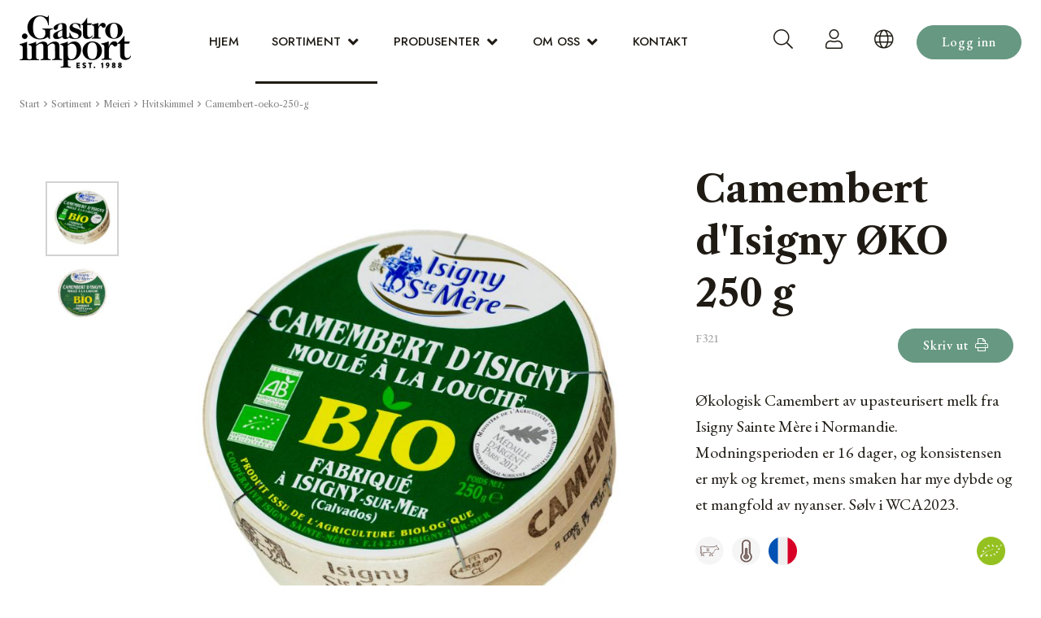

--- FILE ---
content_type: text/html; charset=utf-8
request_url: https://www.gastro-import.no/sortiment/meieri/hvitskimmel/camembert-oeko-250-g
body_size: 14792
content:
<!DOCTYPE html><html lang="nb"><head><!-- Rapido version 3.4.3 --><!-- Global site tag (gtag.js) - Google Analytics --><script async src="https://www.googletagmanager.com/gtag/js?id=G-EW1SBN7XRZ"></script><script>window.dataLayer = window.dataLayer || [];
function gtag(){dataLayer.push(arguments);}
gtag('js', new Date());
gtag('config', 'G-EW1SBN7XRZ');
</script><script>(function(w,d,s,l,i){w[l]=w[l]||[];w[l].push({'gtm.start':
new Date().getTime(),event:'gtm.js'});var f=d.getElementsByTagName(s)[0],
j=d.createElement(s),dl=l!='dataLayer'?'&l='+l:'';j.async=true;j.src=
'https://www.googletagmanager.com/gtm.js?id='+i+dl;f.parentNode.insertBefore(j,f);
})(window,document,'script','dataLayer','G-P57Q4FWYJC');
</script><meta charset="utf-8" /><title>Camembert d'Isigny ØKO 250 g</title><meta name="viewport" content="width=device-width, initial-scale=1.0"><meta name="robots" content="index, follow"><meta name="theme-color" content="#1565C0" /><meta name="og:image" content="/Files/Images/Products/F321.jpg"><meta name="og:type" content="Website"><meta name="og:title" content="Camembert d&#39;Isigny &#216;KO 250 g"><link rel="canonical" href="https://www.gastro-import.no/sortiment/meieri/hvitskimmel/camembert-disigny-oeko-250-g"><meta name="og:site_name" content="Sortiment"><meta name="og:description" content="&#216;kologisk Camembert av upasteurisert melk fra Isigny Sainte M&#232;re i Normandie. Modningsperioden er 16 dager, og konsistensen er myk og kremet, mens smaken har mye dybde og et mangfold av nyanser. S&#248;lv i WCA2023."><meta name="og:url" content="https://www.gastro-import.no/sortiment"><link href="/Files/Images/Demo-Gastro/gastro-import-favicon.png" rel="icon" type="image/png"><link rel="stylesheet" href="/Files/Templates/Designs/Rapido/css/base/base.min.css" type="text/css"><link rel="stylesheet" id="rapidoCss" href="/Files/Templates/Designs/Rapido/css/rapido/rapido_25.min.css?ticks=638953458472300000" type="text/css"><link rel="stylesheet" id="igniteCss" type="text/css" href="/Files/Templates/Designs/Rapido/css/ignite/ignite.min.css"><link rel="stylesheet" href="/Files/Templates/Designs/Rapido/css/fonts/FontAwesomePro/css/fontawesome-all.min.css" type="text/css"><link rel="stylesheet" href="/Files/Templates/Designs/Rapido/css/fonts/flag-icon.min.css" type="text/css"><link href="https://fonts.googleapis.com/css?family=Libre+Caslon+Text:100,200,300,400,500,600,700,800,900%7CEB+Garamond:100,200,300,400,500,600,700,800,900%7CJost:100,200,300,400,500,600,700,800,900" rel="stylesheet"></head><body ><!-- Google Tag Manager (noscript) --><noscript><iframe src="https://www.googletagmanager.com/ns.html?id=G-P57Q4FWYJC"
height="0" width="0" style="display:none;visibility:hidden"></iframe>
</noscript><!-- End Google Tag Manager (noscript) --><input type="checkbox" id="SignInModalTrigger" class="modal-trigger"  /><div class="modal-container"><label for="SignInModalTrigger" id="SignInModalOverlay" class="modal-overlay"></label><div class="modal modal--sm modal-height--auto" id="SignInModal"><div class="modal__header"><div class=" dw-mod" >Logg inn</div></div><div class="modal__body "><form class=" u-no-margin dw-mod" name="LoginModalForm" method="Post" ><input type="hidden" value="6874" name="ID" /><input type="hidden" value="True" name="DWExtranetUsernameRemember" /><input type="hidden" value="True" name="DWExtranetPasswordRemember" /><input type="hidden" value="Login" name="LoginAction" /><div class="form__field-group u-full-width  dw-mod"><div class="u-full-width"><label for="LoginUsername" class="u-pull--left">E-postadresse <span class="required dw-mod">*</span></label>                             </div><input id="LoginUsername" required="true" name="username" type="text" class="u-full-width u-full-width dw-mod" /></div><div class="form__field-group u-full-width  dw-mod"><div class="u-full-width"><label for="login-password" class="u-pull--left">Passord <span class="required dw-mod">*</span></label>                                     <div class="u-pull--right"><a class="btn btn--link-clean dw-mod" title="Har du glemt passordet ditt?" href="/sign-in?LoginAction=Recovery" >Har du glemt passordet ditt?</a></div></div><input id="login-password" required="true" name="password" type="password" autocomplete="off" class="u-full-width  dw-mod" /></div><div class="form__field-group dw-mod"><input id="LoginRememberMe" name="Autologin" type="checkbox" value="True" class="form__control  dw-mod" /><label for="LoginRememberMe" class="dw-mod">Husk meg</label></div><button class="btn--full btn btn--primary dw-mod" title="Logg inn" onClick="Buttons.LockButton(event)" type="submit" >Logg inn</button><div class="u-border-top u-full-width u-margin-bottom--lg"></div>        <a class="u-full-width u-ta-center btn btn--link-clean dw-mod" title="Bli kunde" href="/soek-om-aa-bli-kunde" >Bli kunde</a></form></div><label class="modal__close-btn" for="SignInModalTrigger"></label></div></div><main class="site dw-mod"><header class="top-container top-container--sticky no-print dw-mod" id="Top"><div class="tools-navigation dw-mod"><div class="center-container grid top-container__center-container dw-mod"><div class="grid__col-lg-auto grid__col-md-auto grid__col-sm-12 grid__col-xs-12 u-no-padding  dw-mod" id="Block__MasterDesktopToolsText"></div><div class="grid__col-lg-auto-width grid__col-md-auto-width grid__col-sm-12 grid__col-xs-12 u-no-padding  dw-mod" id="Block__MasterDesktopToolsNavigation"></div></div></div><nav class="main-navigation dw-mod"><div class="center-container top-container__center-container grid   dw-mod"><div class="grid__col-lg-auto-width grid__col-md-auto-width grid__col-sm-12 grid__col-xs-12 u-no-padding grid--align-self-center dw-mod" id="Block__MasterDesktopLogo"><div class="logo  dw-mod"><a href="/hjem" class="logo__img dw-mod u-block"><img class="grid__cell-img logo__img dw-mod" src="/Admin/Public/GetImage.ashx?height=65&amp;crop=5&amp;Compression=75&amp;image=%2fFiles%2fImages%2fDemo-Gastro%2fgastro-import-logo.png" alt="Logo" /></a></div></div><div class="grid__col-lg-auto grid__col-md-auto grid__col-sm-12 grid__col-xs-12 u-no-padding u-reset-position dw-mod" id="Block__MasterDesktopMenu"><div class="grid__cell u-flex u-reset-position grid--align-self-center"><ul class="menu dw-mod dwnavigation u-full-max-width u-flex grid--wrap" id="topnavigation"><li class="menu__item menu__item--mega dw-mod menu__item--horizontal menu__item--top-level dw-navbar-button"><a class="menu__link dw-mod" href="/hjem">Hjem</a></li><li class="menu__item menu__item--mega dw-mod menu__item--horizontal menu__item--top-level dw-navbar-button is-mega menu__item--active "><a class="menu__link dw-mod menu__link--active " href="/sortiment">Sortiment</a><div class="menu mega-menu dw-mod"><div class="grid grid--align-content-start mega-menu__grid dw-mod"><div class="grid__col-lg-3 grid__col-md-3 grid__col-sm-4 grid__col-xs-12 mega-menu__col dw-mod&#xA;                  grid__col--bleed-x &#xA;                "><div class="mega-menu__list-wrap dw-mod"><div class="mega-menu__header-container dw-mod"><a class="mega-menu__header-container__text mega-menu__header-container__text--link dw-mod" href="/sortiment/spekemat-poelser">Spekemat & pølser</a></div><ul class="menu dw-mod"><li class="menu__item menu__item--mega dw-mod"><a class=" mega-menu__link dw-mod" href="/sortiment/spekemat-poelser/lufttoerket-skinke">Lufttørket skinke</a></li><li class="menu__item menu__item--mega dw-mod"><a class=" mega-menu__link dw-mod" href="/sortiment/spekemat-poelser/lufttoerket-poelse">Lufttørket pølse</a></li><li class="menu__item menu__item--mega dw-mod"><a class=" mega-menu__link dw-mod" href="/sortiment/spekemat-poelser/fersk-poelse">Fersk pølse</a></li><li class="menu__item menu__item--mega dw-mod"><a class=" mega-menu__link dw-mod" href="/sortiment/spekemat-poelser/spekemat-spesialiteter">Spekemat spesialiteter</a></li><li class="menu__item menu__item--mega dw-mod"><a class=" mega-menu__link dw-mod" href="/sortiment/spekemat-poelser/kokt-og-grillet-skinke">Kokt og grillet skinke</a></li><li class="menu__item menu__item--mega dw-mod"><a class=" mega-menu__link dw-mod" href="/sortiment/spekemat-poelser/fjaerfe">Fjærfe </a></li><li class="menu__item menu__item--mega dw-mod"><a class=" mega-menu__link dw-mod" href="/sortiment/spekemat-poelser/oppskaaret-spekemat">Oppskåret spekemat</a></li><li class="menu__item menu__item--mega dw-mod"><a class=" mega-menu__link dw-mod" href="/sortiment/spekemat-poelser/pateer-og-terriner">Patéer og Terriner</a></li><li class="menu__item menu__item--mega dw-mod"><a class=" mega-menu__link dw-mod" href="/sortiment/spekemat-poelser/butikkforpakninger">Butikkforpakninger</a></li></ul></div></div><div class="grid__col-lg-3 grid__col-md-3 grid__col-sm-4 grid__col-xs-12 mega-menu__col dw-mod&#xA;                  grid__col--bleed-x &#xA;                "><div class="mega-menu__list-wrap dw-mod"><div class="mega-menu__header-container dw-mod"><a class="mega-menu__header-container__text mega-menu__header-container__text--link dw-mod" href="/sortiment/meieri">Meieri</a></div><ul class="menu dw-mod"><li class="menu__item menu__item--mega dw-mod"><a class=" mega-menu__link dw-mod" href="/sortiment/meieri/mozzarella-burrata-o-l">Mozzarella, Burrata o.l</a></li><li class="menu__item menu__item--mega dw-mod"><a class=" mega-menu__link dw-mod" href="/sortiment/meieri/ferskost">Ferskost</a></li><li class="menu__item menu__item--mega dw-mod menu__item--active "><a class=" mega-menu__link dw-mod mega-menu__link--active " href="/sortiment/meieri/hvitskimmel">Hvitskimmel</a></li><li class="menu__item menu__item--mega dw-mod"><a class=" mega-menu__link dw-mod" href="/sortiment/meieri/roedkitt">Rødkitt</a></li><li class="menu__item menu__item--mega dw-mod"><a class=" mega-menu__link dw-mod" href="/sortiment/meieri/blaaskimmel">Blåskimmel</a></li><li class="menu__item menu__item--mega dw-mod"><a class=" mega-menu__link dw-mod" href="/sortiment/meieri/hard-ost">Hard ost</a></li><li class="menu__item menu__item--mega dw-mod"><a class=" mega-menu__link dw-mod" href="/sortiment/meieri/yoghurt-og-smoer">Yoghurt og smør</a></li></ul></div></div><div class="grid__col-lg-3 grid__col-md-3 grid__col-sm-4 grid__col-xs-12 mega-menu__col dw-mod&#xA;                  grid__col--bleed-x &#xA;                "><div class="mega-menu__list-wrap dw-mod"><div class="mega-menu__header-container dw-mod"><a class="mega-menu__header-container__text mega-menu__header-container__text--link dw-mod" href="/sortiment/sjoemat">Sjømat</a></div><ul class="menu dw-mod"><li class="menu__item menu__item--mega dw-mod"><a class=" mega-menu__link dw-mod" href="/sortiment/sjoemat/fiskeprodukter">Fiskeprodukter</a></li><li class="menu__item menu__item--mega dw-mod"><a class=" mega-menu__link dw-mod" href="/sortiment/sjoemat/rogn-og-andre-fiskeprodukter">Rogn og andre fiskeprodukter</a></li><li class="menu__item menu__item--mega dw-mod"><a class=" mega-menu__link dw-mod" href="/sortiment/sjoemat/skalldyr-skjell-og-blekksprut">Skalldyr, skjell og blekksprut</a></li></ul></div></div><div class="grid__col-lg-3 grid__col-md-3 grid__col-sm-4 grid__col-xs-12 mega-menu__col dw-mod&#xA;                  grid__col--bleed-x &#xA;                "><div class="mega-menu__list-wrap dw-mod"><div class="mega-menu__header-container dw-mod"><a class="mega-menu__header-container__text mega-menu__header-container__text--link dw-mod" href="/sortiment/olje-og-eddik">Olje og eddik</a></div><ul class="menu dw-mod"><li class="menu__item menu__item--mega dw-mod"><a class=" mega-menu__link dw-mod" href="/sortiment/olje-og-eddik/olivenolje">Olivenolje</a></li><li class="menu__item menu__item--mega dw-mod"><a class=" mega-menu__link dw-mod" href="/sortiment/olje-og-eddik/annen-olje">Annen olje</a></li><li class="menu__item menu__item--mega dw-mod"><a class=" mega-menu__link dw-mod" href="/sortiment/olje-og-eddik/eddik">Eddik</a></li><li class="menu__item menu__item--mega dw-mod"><a class=" mega-menu__link dw-mod" href="/sortiment/olje-og-eddik/balsamico">Balsamico</a></li></ul></div></div><div class="grid__col-lg-3 grid__col-md-3 grid__col-sm-4 grid__col-xs-12 mega-menu__col dw-mod&#xA;                  grid__col--bleed-x &#xA;                "><div class="mega-menu__list-wrap dw-mod"><div class="mega-menu__header-container dw-mod"><a class="mega-menu__header-container__text mega-menu__header-container__text--link dw-mod" href="/sortiment/oliven-og-groennsaker">Oliven og grønnsaker</a></div><ul class="menu dw-mod"><li class="menu__item menu__item--mega dw-mod"><a class=" mega-menu__link dw-mod" href="/sortiment/oliven-og-groennsaker/oliven">Oliven</a></li><li class="menu__item menu__item--mega dw-mod"><a class=" mega-menu__link dw-mod" href="/sortiment/oliven-og-groennsaker/tomatprodukter">Tomatprodukter</a></li><li class="menu__item menu__item--mega dw-mod"><a class=" mega-menu__link dw-mod" href="/sortiment/oliven-og-groennsaker/groennsaker">Grønnsaker</a></li><li class="menu__item menu__item--mega dw-mod"><a class=" mega-menu__link dw-mod" href="/sortiment/oliven-og-groennsaker/oliven-forbrukerpakning">Oliven forbrukerpakning </a></li></ul></div></div><div class="grid__col-lg-3 grid__col-md-3 grid__col-sm-4 grid__col-xs-12 mega-menu__col dw-mod&#xA;                  grid__col--bleed-x &#xA;                "><div class="mega-menu__list-wrap dw-mod"><div class="mega-menu__header-container dw-mod"><a class="mega-menu__header-container__text mega-menu__header-container__text--link dw-mod" href="/sortiment/toerrvarer">Tørrvarer</a></div><ul class="menu dw-mod"><li class="menu__item menu__item--mega dw-mod"><a class=" mega-menu__link dw-mod" href="/sortiment/toerrvarer/pasta-ris-og-tortilla">Pasta, ris og tortilla</a></li><li class="menu__item menu__item--mega dw-mod"><a class=" mega-menu__link dw-mod" href="/sortiment/toerrvarer/pinsa-mel-og-pizzabunn">Pinsa, mel og pizzabunn</a></li><li class="menu__item menu__item--mega dw-mod"><a class=" mega-menu__link dw-mod" href="/sortiment/toerrvarer/krydder">Krydder</a></li><li class="menu__item menu__item--mega dw-mod"><a class=" mega-menu__link dw-mod" href="/sortiment/toerrvarer/troeffelprodukter">Trøffelprodukter</a></li><li class="menu__item menu__item--mega dw-mod"><a class=" mega-menu__link dw-mod" href="/sortiment/toerrvarer/kryddere-saus-pesto-og-tapenade">Kryddere, saus, pesto og tapenade</a></li><li class="menu__item menu__item--mega dw-mod"><a class=" mega-menu__link dw-mod" href="/sortiment/toerrvarer/sennep-og-mostarda">Sennep og mostarda</a></li><li class="menu__item menu__item--mega dw-mod"><a class=" mega-menu__link dw-mod" href="/sortiment/toerrvarer/syltetoey-frukt-og-honning">Syltetøy, frukt og honning</a></li><li class="menu__item menu__item--mega dw-mod"><a class=" mega-menu__link dw-mod" href="/sortiment/toerrvarer/bakerivarer">Bakerivarer</a></li><li class="menu__item menu__item--mega dw-mod"><a class=" mega-menu__link dw-mod" href="/sortiment/toerrvarer/chips-snacks-og-noetter">Chips, snacks og nøtter</a></li><li class="menu__item menu__item--mega dw-mod"><a class=" mega-menu__link dw-mod" href="/sortiment/toerrvarer/suppe">Suppe</a></li><li class="menu__item menu__item--mega dw-mod"><a class=" mega-menu__link dw-mod" href="/sortiment/toerrvarer/snegler">Snegler</a></li></ul></div></div><div class="grid__col-lg-3 grid__col-md-3 grid__col-sm-4 grid__col-xs-12 mega-menu__col dw-mod&#xA;                  grid__col--bleed-x &#xA;                "><div class="mega-menu__list-wrap dw-mod"><div class="mega-menu__header-container dw-mod"><a class="mega-menu__header-container__text mega-menu__header-container__text--link dw-mod" href="/sortiment/drikke">Drikke</a></div><ul class="menu dw-mod"><li class="menu__item menu__item--mega dw-mod"><a class=" mega-menu__link dw-mod" href="/sortiment/drikke/sprudlende-limonader-soda">Sprudlende limonader / soda</a></li></ul></div></div></div></div></li><li class="menu__item menu__item--mega dw-mod menu__item--horizontal menu__item--top-level dw-navbar-button is-mega"><a class="menu__link dw-mod" href="/produsenter">Produsenter</a><div class="menu mega-menu dw-mod"><div class="grid grid--align-content-start mega-menu__grid dw-mod"><div class="grid__col-lg-3 grid__col-md-3 grid__col-sm-4 grid__col-xs-12 mega-menu__col dw-mod&#xA;                  grid__col--bleed-x &#xA;                "><div class="mega-menu__list-wrap dw-mod"><div class="mega-menu__header-container dw-mod"><a class="mega-menu__header-container__text mega-menu__header-container__text--link dw-mod" href="/produsenter/alejandro">Alejandro</a></div></div></div><div class="grid__col-lg-3 grid__col-md-3 grid__col-sm-4 grid__col-xs-12 mega-menu__col dw-mod&#xA;                  grid__col--bleed-x &#xA;                "><div class="mega-menu__list-wrap dw-mod"><div class="mega-menu__header-container dw-mod"><a class="mega-menu__header-container__text mega-menu__header-container__text--link dw-mod" href="/produsenter/avgvstvs-forvm">Avgvstvs Forvm</a></div></div></div><div class="grid__col-lg-3 grid__col-md-3 grid__col-sm-4 grid__col-xs-12 mega-menu__col dw-mod&#xA;                  grid__col--bleed-x &#xA;                "><div class="mega-menu__list-wrap dw-mod"><div class="mega-menu__header-container dw-mod"><a class="mega-menu__header-container__text mega-menu__header-container__text--link dw-mod" href="/produsenter/beillevaire">Beillevaire</a></div></div></div><div class="grid__col-lg-3 grid__col-md-3 grid__col-sm-4 grid__col-xs-12 mega-menu__col dw-mod&#xA;                  grid__col--bleed-x &#xA;                "><div class="mega-menu__list-wrap dw-mod"><div class="mega-menu__header-container dw-mod"><a class="mega-menu__header-container__text mega-menu__header-container__text--link dw-mod" href="/produsenter/bio-santanna">Bio Sant’Anna </a></div></div></div><div class="grid__col-lg-3 grid__col-md-3 grid__col-sm-4 grid__col-xs-12 mega-menu__col dw-mod&#xA;                  grid__col--bleed-x &#xA;                "><div class="mega-menu__list-wrap dw-mod"><div class="mega-menu__header-container dw-mod"><a class="mega-menu__header-container__text mega-menu__header-container__text--link dw-mod" href="/produsenter/caseificio-dellalta-langa">Caseificio dell’Alta Langa</a></div></div></div><div class="grid__col-lg-3 grid__col-md-3 grid__col-sm-4 grid__col-xs-12 mega-menu__col dw-mod&#xA;                  grid__col--bleed-x &#xA;                "><div class="mega-menu__list-wrap dw-mod"><div class="mega-menu__header-container dw-mod"><a class="mega-menu__header-container__text mega-menu__header-container__text--link dw-mod" href="/produsenter/castillo-de-canena">Castillo de Canena</a></div></div></div><div class="grid__col-lg-3 grid__col-md-3 grid__col-sm-4 grid__col-xs-12 mega-menu__col dw-mod&#xA;                  grid__col--bleed-x &#xA;                "><div class="mega-menu__list-wrap dw-mod"><div class="mega-menu__header-container dw-mod"><a class="mega-menu__header-container__text mega-menu__header-container__text--link dw-mod" href="/produsenter/choix-swiss-premium-choice">Choix - Swiss Premium Choice</a></div></div></div><div class="grid__col-lg-3 grid__col-md-3 grid__col-sm-4 grid__col-xs-12 mega-menu__col dw-mod&#xA;                  grid__col--bleed-x &#xA;                "><div class="mega-menu__list-wrap dw-mod"><div class="mega-menu__header-container dw-mod"><a class="mega-menu__header-container__text mega-menu__header-container__text--link dw-mod" href="/produsenter/clos-saint-sozy">Clos Saint Sozy</a></div></div></div><div class="grid__col-lg-3 grid__col-md-3 grid__col-sm-4 grid__col-xs-12 mega-menu__col dw-mod&#xA;                  grid__col--bleed-x &#xA;                "><div class="mega-menu__list-wrap dw-mod"><div class="mega-menu__header-container dw-mod"><a class="mega-menu__header-container__text mega-menu__header-container__text--link dw-mod" href="/produsenter/delin">Delin</a></div></div></div><div class="grid__col-lg-3 grid__col-md-3 grid__col-sm-4 grid__col-xs-12 mega-menu__col dw-mod&#xA;                  grid__col--bleed-x &#xA;                "><div class="mega-menu__list-wrap dw-mod"><div class="mega-menu__header-container dw-mod"><a class="mega-menu__header-container__text mega-menu__header-container__text--link dw-mod" href="/produsenter/di-marco">Di Marco</a></div></div></div><div class="grid__col-lg-3 grid__col-md-3 grid__col-sm-4 grid__col-xs-12 mega-menu__col dw-mod&#xA;                  grid__col--bleed-x &#xA;                "><div class="mega-menu__list-wrap dw-mod"><div class="mega-menu__header-container dw-mod"><a class="mega-menu__header-container__text mega-menu__header-container__text--link dw-mod" href="/produsenter/donge">Dongé</a></div></div></div><div class="grid__col-lg-3 grid__col-md-3 grid__col-sm-4 grid__col-xs-12 mega-menu__col dw-mod&#xA;                  grid__col--bleed-x &#xA;                "><div class="mega-menu__list-wrap dw-mod"><div class="mega-menu__header-container dw-mod"><a class="mega-menu__header-container__text mega-menu__header-container__text--link dw-mod" href="/produsenter/fromagerie-germain">Fromagerie Germain</a></div></div></div><div class="grid__col-lg-3 grid__col-md-3 grid__col-sm-4 grid__col-xs-12 mega-menu__col dw-mod&#xA;                  grid__col--bleed-x &#xA;                "><div class="mega-menu__list-wrap dw-mod"><div class="mega-menu__header-container dw-mod"><a class="mega-menu__header-container__text mega-menu__header-container__text--link dw-mod" href="/produsenter/gioiella">Gioiella</a></div></div></div><div class="grid__col-lg-3 grid__col-md-3 grid__col-sm-4 grid__col-xs-12 mega-menu__col dw-mod&#xA;                  grid__col--bleed-x &#xA;                "><div class="mega-menu__list-wrap dw-mod"><div class="mega-menu__header-container dw-mod"><a class="mega-menu__header-container__text mega-menu__header-container__text--link dw-mod" href="/produsenter/lovison">Lovison</a></div></div></div><div class="grid__col-lg-3 grid__col-md-3 grid__col-sm-4 grid__col-xs-12 mega-menu__col dw-mod&#xA;                  grid__col--bleed-x &#xA;                "><div class="mega-menu__list-wrap dw-mod"><div class="mega-menu__header-container dw-mod"><a class="mega-menu__header-container__text mega-menu__header-container__text--link dw-mod" href="/produsenter/monte-nevado">Monte Nevado</a></div></div></div><div class="grid__col-lg-3 grid__col-md-3 grid__col-sm-4 grid__col-xs-12 mega-menu__col dw-mod&#xA;                  grid__col--bleed-x &#xA;                "><div class="mega-menu__list-wrap dw-mod"><div class="mega-menu__header-container dw-mod"><a class="mega-menu__header-container__text mega-menu__header-container__text--link dw-mod" href="/produsenter/monteporo">Monteporo</a></div></div></div><div class="grid__col-lg-3 grid__col-md-3 grid__col-sm-4 grid__col-xs-12 mega-menu__col dw-mod&#xA;                  grid__col--bleed-x &#xA;                "><div class="mega-menu__list-wrap dw-mod"><div class="mega-menu__header-container dw-mod"><a class="mega-menu__header-container__text mega-menu__header-container__text--link dw-mod" href="/produsenter/parmigiano-reggiano">Parmigiano Reggiano</a></div></div></div><div class="grid__col-lg-3 grid__col-md-3 grid__col-sm-4 grid__col-xs-12 mega-menu__col dw-mod&#xA;                  grid__col--bleed-x &#xA;                "><div class="mega-menu__list-wrap dw-mod"><div class="mega-menu__header-container dw-mod"><a class="mega-menu__header-container__text mega-menu__header-container__text--link dw-mod" href="/produsenter/pastificio-liguori">Pastificio Liguori</a></div></div></div><div class="grid__col-lg-3 grid__col-md-3 grid__col-sm-4 grid__col-xs-12 mega-menu__col dw-mod&#xA;                  grid__col--bleed-x &#xA;                "><div class="mega-menu__list-wrap dw-mod"><div class="mega-menu__header-container dw-mod"><a class="mega-menu__header-container__text mega-menu__header-container__text--link dw-mod" href="/produsenter/prunotto">Prunotto</a></div></div></div><div class="grid__col-lg-3 grid__col-md-3 grid__col-sm-4 grid__col-xs-12 mega-menu__col dw-mod&#xA;                  grid__col--bleed-x &#xA;                "><div class="mega-menu__list-wrap dw-mod"><div class="mega-menu__header-container dw-mod"><a class="mega-menu__header-container__text mega-menu__header-container__text--link dw-mod" href="/produsenter/ritchie">Ritchie</a></div></div></div><div class="grid__col-lg-3 grid__col-md-3 grid__col-sm-4 grid__col-xs-12 mega-menu__col dw-mod&#xA;                  grid__col--bleed-x &#xA;                "><div class="mega-menu__list-wrap dw-mod"><div class="mega-menu__header-container dw-mod"><a class="mega-menu__header-container__text mega-menu__header-container__text--link dw-mod" href="/produsenter/savigni">Savigni</a></div></div></div><div class="grid__col-lg-3 grid__col-md-3 grid__col-sm-4 grid__col-xs-12 mega-menu__col dw-mod&#xA;                  grid__col--bleed-x &#xA;                "><div class="mega-menu__list-wrap dw-mod"><div class="mega-menu__header-container dw-mod"><a class="mega-menu__header-container__text mega-menu__header-container__text--link dw-mod" href="/produsenter/terraliva">Terraliva</a></div></div></div><div class="grid__col-lg-3 grid__col-md-3 grid__col-sm-4 grid__col-xs-12 mega-menu__col dw-mod&#xA;                  grid__col--bleed-x &#xA;                "><div class="mega-menu__list-wrap dw-mod"><div class="mega-menu__header-container dw-mod"><a class="mega-menu__header-container__text mega-menu__header-container__text--link dw-mod" href="/produsenter/torres">Torres </a></div></div></div><div class="grid__col-lg-3 grid__col-md-3 grid__col-sm-4 grid__col-xs-12 mega-menu__col dw-mod&#xA;                  grid__col--bleed-x &#xA;                "><div class="mega-menu__list-wrap dw-mod"><div class="mega-menu__header-container dw-mod"><a class="mega-menu__header-container__text mega-menu__header-container__text--link dw-mod" href="/produsenter/toscana-gourmet">Toscana Gourmet</a></div></div></div><div class="grid__col-lg-3 grid__col-md-3 grid__col-sm-4 grid__col-xs-12 mega-menu__col dw-mod&#xA;                  grid__col--bleed-x &#xA;                "><div class="mega-menu__list-wrap dw-mod"><div class="mega-menu__header-container dw-mod"><a class="mega-menu__header-container__text mega-menu__header-container__text--link dw-mod" href="/produsenter/yurritas-gastronomika">Yurritas Gastronomika</a></div></div></div></div></div></li><li class="menu__item menu__item--mega dw-mod menu__item--horizontal menu__item--top-level dw-navbar-button is-mega"><a class="menu__link dw-mod" href="/om-oss">Om oss</a><div class="menu mega-menu dw-mod"><div class="grid grid--align-content-start mega-menu__grid dw-mod"><div class="grid__col-lg-3 grid__col-md-3 grid__col-sm-4 grid__col-xs-12 mega-menu__col dw-mod&#xA;                  grid__col--bleed-x &#xA;                "><div class="mega-menu__list-wrap dw-mod"><div class="mega-menu__header-container dw-mod"><a class="mega-menu__header-container__text mega-menu__header-container__text--link dw-mod" href="/om-oss/personvernerklaering">Personvernerklæring</a></div></div></div></div></div></li><li class="menu__item menu__item--mega dw-mod menu__item--horizontal menu__item--top-level dw-navbar-button"><a class="menu__link dw-mod" href="/kontakt">Kontakt</a></li></ul>    </div></div><div class="u-flex dw-mod"><ul class="menu u-flex dw-mod"><li class="menu__item menu__item--horizontal menu__item--top-level menu__item--icon u-hidden-xxs is-dropdown is-dropdown--no-icon dw-mod" id="miniSearchIcon"><div onclick="toggleSearchBar()" class="menu__link menu__link--icon dw-mod" title="Søk" id="search-button-nav"><i class="fal fa-search fa-1_5x"></i></div><div class="menu menu--dropdown menu--dropdown-right u-no-padding u-w380px grid__cell dw-mod search-bar" id="search-bar"><div class="typeahead js-typeahead" id="ProductSearchBar"
data-page-size="7"
data-search-feed-id="6874&feed=true"
data-search-second-feed-id="6900&Areaid=25&pagesOnly=true"
data-search-blog-feed-id="0&Areaid=25&pagesOnly=true"
data-result-page-id="6874"
data-search-type="combined-search">
<div class="typeahead-search-field"><div class="input-container"><i class="fal fa-search"></i><input type="text" class="u-no-margin u-full-width js-typeahead-search-field" id="headerSearch" placeholder="Search products or pages" value="" autocomplete="off"></div><i onclick="toggleSearchBar()" class="fa-times fas close-search-bar"></i></div><div class="typeahead-search-result"><div class="dropdown"><div class="js-handlebars-root js-typeahead-search-content"            id="ProductSearchBarContent" data-template="SearchProductsTemplateWrap"        data-json-feed="/Default.aspx?ID=6874&feed=true&feedType=productsOnly" data-init-onload="false"></div><div class="js-handlebars-root js-typeahead-blog-search-content"       id="BlogSearchBarContent"    data-template="SearchBlogTemplateWrap"    data-json-feed="/Default.aspx?ID=0&Areaid=25&pagesOnly=true" data-init-onload="false"></div><div class="js-handlebars-root js-typeahead-additional-search-content" id="ContentSearchBarContent" data-template="SearchPagesTemplateWrap" data-json-feed="/Default.aspx?ID=6900&Areaid=25&pagesOnly=true" data-init-onload="false"></div></div></div></div></div></li><li class="menu__item menu__item--horizontal menu__item menu__item--icon menu__item--top-level u-hidden-xxs is-dropdown is-dropdown--no-icon dw-mod"><div class="menu__link menu__link--icon dw-mod"><i class="fal fa-user fa-1_5x" title="Logg inn"></i></div><div class="menu menu--dropdown menu--dropdown-right menu--sign-in grid__cell dw-mod"><ul class="list list--clean dw-mod"><li><label for="SignInModalTrigger" class="btn btn--primary btn--full u-no-margin sign-in-modal-trigger-button dw-mod" onclick="setTimeout(function () { document.getElementById('LoginUsername').focus() }, 10)">Logg inn</label></li><li><!-- <a href="/default.aspx?ID=7231" class="list__link dw-mod" onclick="RememberState.SetCookie('useAnotherAddress', false)"> --><a href="/default.aspx?ID=7231" class="list__link dw-mod">Bli kunde
</a></li><li><!-- <a href="/sign-in?LoginAction=Recovery" class="list__link dw-mod" onclick="RememberState.SetCookie('useAnotherAddress', false)"> --><a href="/sign-in?LoginAction=Recovery" class="list__link dw-mod">Har du glemt passordet ditt?
</a></li><li class="list__seperator dw-mod"></li><li><!-- <a href="/sign-in?RedirectPageId=6922" class="list__link dw-mod" onclick="RememberState.SetCookie('useAnotherAddress', false)"> --><a href="/sign-in?RedirectPageId=6922" class="list__link dw-mod"><i class="fal fa-user u-margin-right"></i>Min profil
</a></li><li><!-- <a href="/sign-in?RedirectPageId=6925" class="list__link dw-mod" onclick="RememberState.SetCookie('useAnotherAddress', false)"> --><a href="/sign-in?RedirectPageId=6925" class="list__link dw-mod"><i class="fas fa-list u-margin-right"></i>Mine ordre
</a></li><li><!-- <a href="/sign-in?RedirectPageId=6924" class="list__link dw-mod" onclick="RememberState.SetCookie('useAnotherAddress', false)"> --><a href="/sign-in?RedirectPageId=6924" class="list__link dw-mod"><i class="fas fa-star u-margin-right"></i>Mine favoritter
</a></li></ul></div></li><li class="menu__item menu__item--horizontal menu__item--top-level u-hidden-xxs menu__item--icon is-dropdown is-dropdown--no-icon dw-mod"><div class="menu__link menu__link--icon dw-mod" title="Språk"><i class="fal fa-globe fa-1_5x"></i></div><div class="menu menu--dropdown menu--dropdown-right languages-dropdown dw-mod grid__cell"><div class="menu__item dw-mod menu__item--fixed-width"><a href="/Default.aspx?AreaID=21" class="menu-dropdown__link dw-mod"><span class="flag-icon flag-icon-se u-margin-right"></span>Svenska - SE</a></div><div class="menu__item dw-mod menu__item--fixed-width"><a href="/Default.aspx?AreaID=24" class="menu-dropdown__link dw-mod"><span class="flag-icon flag-icon-dk u-margin-right"></span>Dansk - DK</a></div><div class="menu__item dw-mod menu__item--fixed-width"><a href="/Default.aspx?AreaID=25" class="menu-dropdown__link dw-mod"><span class="flag-icon flag-icon-no u-margin-right"></span>Norsk - NO</a></div><div class="menu__item dw-mod menu__item--fixed-width"><a href="/Default.aspx?AreaID=29" class="menu-dropdown__link dw-mod"><span class="flag-icon flag-icon-gb u-margin-right"></span>Global</a></div></div></li><li class="menu__item menu__item--horizontal menu--clean dw-mod"><a class="btn btn--primary dw-mod u-no-margin u-margin-left" href="/sign-in#9077">Logg inn</a></li></ul></div></div><div class="content-container dw-mod" style="background-color: "><div class="content-row content-row--full content-row--column-gap-lg content-row--center content-row--height-auto dw-mod"><div id="breadcrumb" class="breadcrumbs-wrapp breadcrumb"><ul id="breadcrumb-ul"><li><a href="/">Start</a></li><li><a href="/sortiment">Sortiment</a></li><li><a href="/sortiment/meieri">Meieri</a></li><li><a href="/sortiment/meieri/hvitskimmel">Hvitskimmel</a></li></ul></div></div></div></nav></header><div id="Page" class="page js-page-pos ProductsPage"><div id="content"><div class="content-container dw-mod" style="background-color: "><div class="content-row content-row--full content-row--column-gap-none content-row--center content-row--height-auto content-row--spacing-none content-row--spacing-position- dw-mod"><div class="content-row__item rowItemContent-9074 dw-mod" style="background-color: ; color: "><div class="u-full-width  u-align-content-left u-align-self-start dw-mod"><div class="content-row__item__body  padding-size-none padding-position-around  margin-sm  margin-position-around  dw-mod" style=""><script>//Updatet the breadcrumb with the product name and styles
document.addEventListener("DOMContentLoaded",
function () {
Custom.breadCrumb();
});
</script><script id="ProductPreRenderContainer" type="text/x-template"><div class="u-h600px u-full-width"><div class="grid"><div class="grid__col-12"><div class="pre-render-element pre-render-element--md"></div></div></div></div></script><script id="ProductContainer" type="text/x-template">{{#.}}
<div class="u-min-h400px u-full-width"><div class="grid"><div class="grid__col-45px grid__col--bleed-x"><div class="grid__cell grid__cell--align-middle-left related-products--left-arrow"><button class="btn--condensed {{prevdisabled}} u-position-relative btn btn--clean dw-mod" onClick="HandlebarsBolt.UpdateContent('ProductList_{{groupName}}', '{{prevPage}}')" type="button" ="{{prevdisabled}}">                <i class="fas fa-chevron-left fa-2x  u-flex--align-center" ></i></button></div></div><div class="grid__col-auto grid__col--bleed-x"><div id="ProductsContainer" data-template="ProductGridItemContainer" class="grid product-list dw-mod" data-save-cookie="true">{{#ProductsContainer}}
<div id="Product{{id}}" class="grid__col-3 product-list__grid-item image-hover--zoom dw-mod">{{#Product}}
<div class="grid__col--auto js-product-scroll-trigger u-no-padding u-full-height" data-params="{{googleImpression}}"><div class="grid__cell product-list__grid-item__image dw-mod {{noImage}}"><a href="{{link}}"
onclick="{{#if googleImpression}}googleEnchantImpressionClick({{googleImpression}}, event){{/if}}"
class="u-block u-position-relative image-hover__wrapper dw-mod">
<img class="b-lazy  grid__cell-img grid__cell-img--centered u-min-h180px dw-mod" src="/Files/Images/placeholder.gif" data-src="/Admin/Public/GetImage.ashx?Width=300&Height=300&Crop=5&DoNotUpscale=True&FillCanvas=True&Image={{image}}&AlternativeImage=%2fFiles%2fImages%2fSocialIcons%2fgastro_symbolerx3.png"   alt="{{name}}" title="{{name}}"  />{{#StickersContainers}}
{{>StickersContainer}}
{{/StickersContainers}}
</a></div><div class="grid__cell product-list__grid-item__price-info dw-mod product-list__product-card"><div class="dw-mod row product-list__product-icons">{{#if symbolIconPath}}
<img src="{{symbolIconPath}}" class="Icon u-pull--left productlist-product-icon" />{{/if}}
{{#if isCoolingItemPath}}
<img src="{{isCoolingItemPath}}" class="Icon u-pull--right productlist-product-icon" />{{/if}}
{{#if isEcoItemPath}}
<img src="{{isEcoItemPath}}" class="Icon u-pull--right productlist-product-icon" />{{/if}}
{{#if landIconPath}}
<img src="{{landIconPath}}" class="Icon u-pull--right productlist-product-icon productlist-product-icon--land" />{{/if}}
</div><a href="{{link}}" onclick="{{#if googleImpression}}googleEnchantImpressionClick({{googleImpression}}, event){{/if}}" title="{{name}}" class="u-color-inherit"><h6 class="u-bold dw-mod" >{{name}}</h6></a><div class="item-number dw-mod">{{number}}</div></div><div class="product-list__grid-item__footer dw-mod"></div></div>{{/Product}}
</div>{{/ProductsContainer}}
</div></div><div class="grid__col-45px grid__col--bleed-x"><div class="grid__cell grid__cell--align-middle-right related-products--right-arrow"><button class="btn--condensed {{nextdisabled}} u-position-relative btn btn--clean dw-mod" onClick="HandlebarsBolt.UpdateContent('ProductList_{{groupName}}', '{{nextPage}}')" type="button" ="{{nextdisabled}}">                <i class="fas fa-chevron-right fa-2x  u-flex--align-center" ></i></button></div></div></div></div>{{/.}}
</script><script id="StickersContainer" type="text/x-template"><div class="stickers-container stickers-container--{{{convertStickerPositionToClassName Position}}} dw-mod">{{#Stickers}}
{{>Sticker}}
{{/Stickers}}
</div></script><script id="Sticker" type="text/x-template"><div class="stickers-container__tag stickers-container__tag--medium  {{CssClass}} dw-mod"  >{{Title}}</div></script><script>document.addEventListener("DOMContentLoaded", function (event) {
Scroll.AddIsInViewportListener(".js-product-scroll-trigger", function (elem) {
let googleImpression = JSON.parse(elem.getAttribute("data-params"));
googleImpression.list = "Related products";
googleEnchantImpression(googleImpression);
elem.classList.remove("js-product-scroll-trigger");
});
});
</script><script id="ProductPreRenderContainer" type="text/x-template"><div class="u-h600px u-full-width"><div class="grid"><div class="grid__col-12"><div class="pre-render-element pre-render-element--md"></div></div></div></div></script><div class="product__info dw-mod u-margin-bottom--lg js-product"><div class="grid grid--align-content-start"><div class="product__top paragraph-container paragraph-container--full-width dw-mod" id="productTop"><div class="center-container dw-mod"><div class="grid"><div class="grid__col-lg-8 grid__col-md-8 grid__col-sm-12 grid__col-xs-12   dw-mod" id="Block__MainImage"><div class="grid grid--align-content-start  dw-mod" id="Block__MainImageRow"><input type="checkbox" id="GalleryModalTrigger" class="modal-trigger"  /><div class="modal-container"><label for="GalleryModalTrigger" id="GalleryModalOverlay" class="modal-overlay"></label><div class="modal modal--lg modal-height--full" id="GalleryModal"><div class="modal__body "><div class="carousel dw-mod" id="modalCarousel"><div class="thumb-list carousel__container  js-carousel-slides dw-mod"><div class="carousel__slide dw-mod"><img class="b-lazy  modal--full__img dw-mod" src="/Files/Images/placeholder.gif" data-src="/Files/Images/Products/F321.jpg"   alt="Camembert d'Isigny ØKO 250 g" title="Camembert d'Isigny ØKO 250 g"  /></div><div class="carousel__slide dw-mod"><img class="b-lazy  modal--full__img dw-mod" src="/Files/Images/placeholder.gif" data-src="/Files/Images/Products/F321_1.jpg"   alt="Camembert d'Isigny ØKO 250 g" title="Camembert d'Isigny ØKO 250 g"  /></div></div><script>document.addEventListener("DOMContentLoaded", function () {
modalCarousel = new CarouselModule('#modalCarousel', {
slidesInView: 1,
direction: "horizontal",
preloaderSize: 3,
showCounter: true
});
});
</script></div></div><label class="modal__close-btn" for="GalleryModalTrigger"></label></div></div><div class="grid__col-lg-2 grid__col-md-2 grid__col-sm-12 grid__col-xs-12   dw-mod" id="Block__Carousel"><div class="product__thumbs dw-mod"><div class="carousel dw-mod" id="productCarousel"><div class="thumb-list carousel__container carousel__container--hidden js-carousel-slides dw-mod"><div class="carousel__slide dw-mod"><div class="thumb-list__item dw-mod js-thumb js-gallery js-thumb--active thumb-list__item--active" data-for="Image_PROD1240" data-image="/Admin/Public/GetImage.ashx?width=800&amp;height=800&amp;crop=5&FillCanvas=True&DoNotUpscale=true&amp;Compression=75&amp;image=/Files/Images/Products/F321.jpg" onmouseover="Gallery.openImage(this)"><label for="GalleryModalTrigger" class="thumb-list__image-label"><img class="b-lazy  u-middle  thumb-list__image dw-mod" src="/Files/Images/placeholder.gif" data-src="/Admin/Public/GetImage.ashx?Width=200&Height=200&Crop=5&DoNotUpscale=True&FillCanvas=True&Image=/Files/Images/Products/F321.jpg&AlternativeImage=%2fFiles%2fImages%2fSocialIcons%2fgastro_symbolerx3.png"   onclick="modalCarousel.GoToSlide('modalCarousel', this.closest('.carousel__slide').index());" alt="Camembert d'Isigny ØKO 250 g" title="Camembert d'Isigny ØKO 250 g" data-image="/Files/Images/Products/F321.jpg" /></label></div></div><div class="carousel__slide dw-mod"><div class="thumb-list__item dw-mod js-thumb js-gallery " data-for="Image_PROD1240" data-image="/Admin/Public/GetImage.ashx?width=800&amp;height=800&amp;crop=5&FillCanvas=True&DoNotUpscale=true&amp;Compression=75&amp;image=/Files/Images/Products/F321_1.jpg" onmouseover="Gallery.openImage(this)"><label for="GalleryModalTrigger" class="thumb-list__image-label"><img class="b-lazy  u-middle  thumb-list__image dw-mod" src="/Files/Images/placeholder.gif" data-src="/Admin/Public/GetImage.ashx?Width=200&Height=200&Crop=5&DoNotUpscale=True&FillCanvas=True&Image=/Files/Images/Products/F321_1.jpg&AlternativeImage=%2fFiles%2fImages%2fSocialIcons%2fgastro_symbolerx3.png"   onclick="modalCarousel.GoToSlide('modalCarousel', this.closest('.carousel__slide').index());" alt="Camembert d'Isigny ØKO 250 g" title="Camembert d'Isigny ØKO 250 g" data-image="/Files/Images/Products/F321_1.jpg" /></label></div></div></div><script>document.addEventListener("DOMContentLoaded", function () {
productCarousel = new CarouselModule('#productCarousel', {
slidesInView: 5,
direction: "vertical",
preloaderSize: 2,
showCounter: false
});
});
</script></div></div></div><div class="grid__col-lg-auto grid__col-md-auto grid__col-sm-12 grid__col-xs-12   dw-mod" id="Block__Image"><label for="GalleryModalTrigger" class="product__image-container u-position-relative"><img id="Image_PROD1240" class="b-lazy  u-middle product__image-container__image dw-mod dw-mod" src="/Files/Images/placeholder.gif" data-src="/Admin/Public/GetImage.ashx?Width=800&Height=800&Crop=5&DoNotUpscale=True&FillCanvas=True&Image=/Files/Images/Products/F321.jpg&AlternativeImage=%2fFiles%2fImages%2fSocialIcons%2fgastro_symbolerx3.png"   onclick="modalCarousel.GoToSlide('modalCarousel', this.getAttribute('data-number'))" alt="Camembert d'Isigny ØKO 250 g" title="Camembert d'Isigny ØKO 250 g" data-number="0" /></label></div></div></div><div class="grid__col-lg-auto grid__col-md-auto grid__col-sm-12 grid__col-xs-12   dw-mod" id="Block__MainInformation"><div><div class="u-pull--left product__title dw-mod"><div class="product__title--container"><h1 class="u-no-margin">Camembert d'Isigny ØKO 250 g </h1><div class="product__favorite"></div></div><h2></h2><span id="product-item-number" style="font-weight: 500; color: #a8a8a8; font-size:x-large "> </span><div class="item-number dw-mod"><label for="product-item-number" class="item-number-label">Articlenr:</label><span id="product-item-number">F321</span><a href="http://www.gastro-import.no/Default.aspx?AreaID=27&ID=7059&MainProductID=PROD1240" class="btn btn--primary dw-mod" style="float:right" rel="noopener noreferrer">Skriv ut <i class="fal fa-print"></i></a></div></div></div><div class="introduction-text">Økologisk Camembert av upasteurisert melk fra Isigny Sainte Mère i Normandie. Modningsperioden er 16 dager, og konsistensen er myk og kremet, mens smaken har mye dybde og et mangfold av nyanser. Sølv i WCA2023.
</div><div class="product__price-actions js-handlebars-root dw-mod" id="PriceAndActions" data-template="PricesAndActionsTemplate" data-json-feed="/Default.aspx?ID=6874&ProductID=PROD1240&VariantID=&Feed=True&redirect=false" data-preloader="minimal"></div><input type="hidden" value="" name="Variant" id="Variant_PROD1240" /><script id="PricesAndActionsTemplate" type="text/x-template">{{#.}}
<div class="dw-mod row">{{#if symbolIconPath}}
<img src="{{symbolIconPath}}" class="Icon u-pull--left productpage-product-icon" />{{/if}}
{{#if isCoolingItemPath}}
<img src="{{isCoolingItemPath}}" class="Icon u-pull--left productpage-product-icon" />{{/if}}
{{#if isEcoItemPath}}
<img src="{{isEcoItemPath}}" class="Icon u-pull--right productpage-product-icon" />{{/if}}
{{#if landIconPath}}
<img src="{{landIconPath}}" class="Icon productpage-product-icon" />{{/if}}
</div><button type="button" id="CartButton_{{id}}" class="u-hidden"></button><text>{{#unless orderItemState}}</text><text>{{/unless}}</text>{{/.}}
</script><script id="UnitOption" type="text/x-template"><div class="dropdown__item dw-mod" onclick="HandlebarsBolt.UpdateContent('PriceAndActions', '{{link}}&feed=true&UnitID={{value}}')">{{name}}</div></script><script>document.addEventListener("DOMContentLoaded", function () {
if (document.getElementById("PriceAndActions")) {
document.getElementById("PriceAndActions").addEventListener("contentLoaded", function (event) {
if (document.querySelector(".js-variants") != null) {
MatchVariants.Update(document.querySelector(".js-variants"), "DoNothing");
}
});
}
});
</script></div></div></div></div><div class="grid__col-12 product__info product__info--tabs tabs dw-mod"><input type="radio" class="tabs__trigger" name="productTabs" id="DisplayGroup_1017" onchange="bLazy.revalidate()" checked /><input type="radio" class="tabs__trigger" name="productTabs" id="DisplayGroup_1018" onchange="bLazy.revalidate()"  /><input type="radio" class="tabs__trigger" name="productTabs" id="DisplayGroup_1010" onchange="bLazy.revalidate()"  /><div class="tabs__list dw-mod"><label for="DisplayGroup_1017" class="tabs__label dw-mod">Facts</label><label for="DisplayGroup_1018" class="tabs__label dw-mod">Ingredients</label><label for="DisplayGroup_1010" class="tabs__label dw-mod">Næringsverdi</label></div><div class="tabs__blocks dw-mod"><div class="tabs__block dw-mod" id="Block__DisplayGroup_1017"><section class="product__section paragraph-container paragraph-container--full-width product__section--bordered dw-mod"><div class="center-container u-padding--lg dw-mod"><div class="product__section  dw-mod"><div class="center-container  dw-mod"><div class="grid grid--external-bleed-x u-margin-bottom--lg"><div class="grid__col-md-6 grid__col-sm-12 grid__col-xs-12"><table class="table--no-top-border"><tr><th>Varemerke</th><td>Isigny St. Mère
</td></tr><tr><th>Produksjonsland</th><td>Frankrike
</td></tr><tr><th>Nettovekt</th><td>0,25
</td></tr><tr><th>Enhet</th><td>Stk.
</td></tr><tr><th>Antall pr. kolli</th><td>6
</td></tr><tr><th>EAN-nummer</th><td>3254550032807
</td></tr><tr><th>Oppbevares på kjøl</th><td>Ja
</td></tr></table></div></div></div></div></div></section></div><div class="tabs__block dw-mod" id="Block__DisplayGroup_1018"><section class="product__section paragraph-container paragraph-container--full-width product__section--bordered dw-mod"><div class="center-container u-padding--lg dw-mod"><div class="product__section  dw-mod"><div class="center-container  dw-mod"><div class="grid grid--external-bleed-x u-margin-bottom--lg"><div class="grid__col-md-6 grid__col-sm-12 grid__col-xs-12"><table class="table--no-top-border"><tr><th>Ingredienser</th><td>Økologisk mikrofiltreret koMÆLK, salt, mælkesyrebakterier, osteløbe, calciumchlorid
</td></tr><tr><th>Allergentyper</th><td>Melk og melkbaserte produkter (inkludert laktose)
</td></tr><tr><th>Allergener</th><td>Ja
</td></tr></table></div></div></div></div></div></section></div><div class="tabs__block dw-mod" id="Block__DisplayGroup_1010"><section class="product__section paragraph-container paragraph-container--full-width product__section--bordered dw-mod"><div class="center-container u-padding--lg dw-mod"><div class="product__section  dw-mod"><div class="center-container  dw-mod"><div class="grid grid--external-bleed-x u-margin-bottom--lg"><div class="grid__col-md-6 grid__col-sm-12 grid__col-xs-12"><table class="table--no-top-border"><tr><th>Energi (Kj/100g)</th><td>1179,5
</td></tr><tr><th>Energi (Kcal/100g)</th><td>284
</td></tr><tr><th>Fett</th><td>22
</td></tr><tr><th>Hvorav mettede fettsyrer</th><td>16,4
</td></tr><tr><th>Karbohydrater</th><td>0,5
</td></tr><tr><th>Hvorav sukkerarter</th><td>0,5
</td></tr><tr><th>Protein</th><td>21
</td></tr><tr><th>Salt</th><td>1,7
</td></tr></table></div></div></div></div></div></section></div></div></div><script type="application/ld+json">{
"@context": "http://schema.org/",
"@type": "Product",
"name": "Camembert d'Isigny ØKO 250 g",
"image": [
"https://www.gastro-import.no/Admin/Public/GetImage.ashx?width=400&height=400&crop=0&Compression=75&DoNotUpscale=true&image=/Files/Images/Products/F321.jpg",
"https://www.gastro-import.no/Admin/Public/GetImage.ashx?width=400&height=300&crop=0&Compression=75&DoNotUpscale=true&image=/Files/Images/Products/F321.jpg",
"https://www.gastro-import.no/Admin/Public/GetImage.ashx?width=448&height=225&crop=0&Compression=75&DoNotUpscale=true&image=/Files/Images/Products/F321.jpg"
],
"description": "Økologisk Camembert av upasteurisert melk fra Isigny Sainte Mère i Normandie. Modningsperioden er 16 dager, og konsistensen er myk og kremet, mens smaken har mye dybde og et mangfold av nyanser. Sølv i WCA2023.",
"mpn": "925872",
"offers": {
"url": "https://www.gastro-import.no/sortiment/meieri/hvitskimmel/camembert-disigny-oeko-250-g"
}
}
</script><script>// Measure a view of product details. This example assumes the detail view occurs on pageload,
// and also tracks a standard pageview of the details page.
dataLayer.push({
'event': 'productDetails',
"ecommerce": {
"detail": {
"currencyCode": "NOK",
"actionField": {},    // 'detail' actions have an optional list property.
"products": [{
"name": "Camembert d'Isigny ØKO 250 g",         // Name or ID is required.
"id": "PROD1240",
"price": "95",
"brand": "",
"category": "Hvitskimmel",
"variant": ""
}]
}
}
});
</script><div class="grid__col-lg-12 grid__col-md-12 grid__col-sm-12 grid__col-xs-12 u-no-padding  dw-mod" id="Block__MISSING_ID"><div class="product__section dw-mod"><div class="center-container dw-mod"><h2 class=" dw-mod" >Andre som kjøpte denne kjøpte også</h2><div class="js-handlebars-root" id="ProductList_AlsoBought" data-template="ProductContainer" data-pre-render-template="ProductPreRenderContainer" data-json-feed="/alsobought?PID=PROD1240&feed=true" data-preloader="overlay"></div></div></div></div><script id="FavoriteTemplate" type="text/x-template"><div class="favorites-list u-ta-left js-favorites-list"><button class="u-no-margin js-favorite-btn btn btn--link-clean dw-mod" onClick="document.getElementById('FavoriteTrigger_{{id}}').checked = true" type="button" >                <i class="{{#if isInAnyFavoriteList}}fas fa-star{{else}}fal fa-star{{/if}} fa-1_5x" ></i></button><input type="checkbox" id="FavoriteTrigger_{{id}}" class="dropdown-trigger" /><div class="dropdown dropdown--position-32px"><div class="dropdown__content dropdown__content--show-left dropdown__content--padding u-w220px dw-mod"><ul class="list list--clean dw-mod">{{#FavoriteLists}}
{{>FavoriteListItem}}
{{/FavoriteLists}}
</ul></div><label class="dropdown-trigger-off" for="FavoriteTrigger_{{id}}"></label></div></div></script><script id="FavoriteListItem" type="text/x-template"><li><div class="grid__cell"><button class="list__link u-no-underline btn btn--link-clean dw-mod" title="{{#if isInFavoriteList}}Remove from {{name}}{{else}}Add to {{name}}{{/if}}" onClick="toggleFavAction(this, event)" type="button" data-list-id="{{listId}}" data-list-name="{{name}}" data-remove-link="{{removeLink}}" data-add-link="{{addLink}}" data-is-in-list="{{isInFavoriteList}}">                    <div class="u-flex u-flex--align-items-center "><i class="{{#if isInFavoriteList}}fas fa-star{{else}}fal fa-star{{/if}} u-margin-right u-w20px" ></i>{{name}}</div></button></div></li></script><script>function toggleFavAction(button, event) {
if (button.getAttribute('data-add-link').indexOf('CCCreateNewList') > -1) {
Scroll.SavePosition(event);
location.href = button.getAttribute('data-add-link');
return;
}
let isAdd = button.getAttribute('data-is-in-list') == "false";
Request.Fetch().get(
isAdd ? button.getAttribute('data-add-link') : button.getAttribute('data-remove-link'),
function (result) {
button.querySelector('i').className = isAdd ? 'fas fa-star u-margin-right--lg' : 'fal fa-star u-margin-right--lg';
button.setAttribute('data-is-in-list', isAdd);
button.setAttribute('title', (!isAdd ? 'Add to ' : 'Remove from ') + button.getAttribute('data-list-name'))
let favList = button.closest('.js-favorites-list');
let favBtn = favList.querySelector('.js-favorite-btn i');
let isInAnyFavoriteList = favList.querySelector('[data-is-in-list=true]') != null;
if (isInAnyFavoriteList) {
favBtn.className = 'fas fa-star' + ' fa-1_5x';
} else {
favBtn.className = 'fal fa-star' + ' fa-1_5x';
}
if (window.currentFavoriteListId != null) { //if this page is favorite list
let listId = button.getAttribute("data-list-id");
if (listId == window.currentFavoriteListId && !isAdd) {
location.reload();
}
}
},
function () {
console.error("FavoriteLists: Error in ToggleFavAction request");
},
false
);
}
</script></div></div></div></div></div></div></div></div></div></main><footer class="footer no-print dw-mod"><div class="center-container top-container__center-container dw-mod"><div class="grid grid--external-bleed-x"><div class="grid__col-lg-auto grid__col-md-auto grid__col-sm-12 grid__col-xs-12   dw-mod" id="Block__MasterFooterColumnOne"><style>/*    logo hover efects and greyscale  Can move to css*/
img.flex {
-webkit-filter: grayscale(100%);
filter: grayscale(100%);
}
img.flex {
display: flex;
}
img.flex {
flex: 1;
margin: 5px;
width: 70px;
}
img.flex:hover {
filter: grayscale(0);
}
</style><h3 class="footer__heading dw-mod">Varemerker</h3><div class="footer__content dw-mod"><div class="collection dw-mod"><a href="/produsenter/yurritas-gastronomika" target="_self" title="Yurrita Gastronomica" class="u-margin-bottom-5px" rel="noopener"><img src="/Files/Images/Images by categories/Logotyper producenter/Yurrita_logo_neg.png" class="flex"></a><a href="/produsenter/torres" target="_self" title="Torres" class="u-margin-bottom-5px" rel="noopener"><img src="/Files/Images/Images by categories/Logotyper producenter/Patatas Torres__logo.png" class="flex"></a><a href="/produsenter/savigni" target="_self" title="Savigni" class="u-margin-bottom-5px" rel="noopener"><img src="/Files/Images/Images by categories/Logotyper producenter/Savigni_logo_neg.png" class="flex"></a><a href="/produsenter/ritchie" target="_self" title="Ritchie" class="u-margin-bottom-5px" rel="noopener"><img src="/Files/Images/Images by categories/Logotyper producenter/Ritchie_logo.png" class="flex"></a><a href="" target="_self" title="Ruliano" class="u-margin-bottom-5px" rel="noopener"><img src="/Files/Images/Images by categories/Logotyper producenter/Ruliano_Perex_Suctum_vit.png" class="flex"></a><a href="" target="_self" title="Rolf Beeler" class="u-margin-bottom-5px" rel="noopener"><img src="/Files/Images/Images by categories/Logotyper producenter/logo_selection_beeler.png" class="flex"></a><br /><a href="/produsenter/pastificio-liguori" target="_self" title="Pastificio Liguori" class="u-margin-bottom-5px" rel="noopener"><img src="/Files/Images/Images by categories/Logotyper producenter/logo_liguori-1.png" class="flex"></a><a href="/produsenter/monte-nevado" target="_self" title="Monte Nevado" class="u-margin-bottom-5px" rel="noopener"><img src="/Files/Images/Images by categories/Logotyper producenter/MontenNevado_logo_neg.png" class="flex"></a><a href="/produsenter/lovison" target="_self" title="Lovison" class="u-margin-bottom-5px" rel="noopener"><img src="/Files/Images/Images by categories/Logotyper producenter/Lovison.png" class="flex"></a><a href="" target="_self" title="Martimucci" class="u-margin-bottom-5px" rel="noopener"><img src="/Files/Images/Images by categories/Logotyper producenter/Martimucci_logo_neg.png" class="flex"></a><a href="/produsenter/di-marco" target="_self" title="Di Marco" class="u-margin-bottom-5px" rel="noopener"><img src="/Files/Images/Images by categories/Logotyper producenter/Di Marco logo.png" class="flex"></a><a href="" target="_self" title="Los Cameros" class="u-margin-bottom-5px" rel="noopener"><img src="/Files/Images/Images by categories/Logotyper producenter/Logo los Cameros.png" class="flex"></a><br /><a href="/produsenter/choix-swiss-premium-choice" target="_self" title="Choix - premium swiss choice" class="u-margin-bottom-5px" rel="noopener"><img src="/Files/Images/Images by categories/Logotyper producenter/Choix logo_neg.png" class="flex"></a><a href="/produsenter/castillo-de-canena" target="_self" title="Castillo de Canena" class="u-margin-bottom-5px" rel="noopener"><img src="/Files/Images/Images by categories/Logotyper producenter/Castillo_de_Canena_logo_neg.png" class="flex"></a><a href="/produsenter/alejandro" target="_self" title="Alejandro" class="u-margin-bottom-5px" rel="noopener"><img src="/Files/Images/Images by categories/Logotyper producenter/Alejandro_logo_neg2.png" class="flex"></a></div></div></div><div class="grid__col-lg-auto grid__col-md-auto grid__col-sm-12 grid__col-xs-12   dw-mod" id="Block__MasterFooterColumnTwo"><h3 class="footer__heading dw-mod">Hurtig navigering</h3><div class="footer__content dw-mod"><p><a href="/sortiment">Sortiment</a><br /><a href="/produsenter">Produsenter</a><br /><a href="/om-oss">Om oss</a><br /><a href="/kontakt">Kontakt</a><br />&nbsp;</p>
</div></div><div class="grid__col-lg-auto grid__col-md-auto grid__col-sm-12 grid__col-xs-12   dw-mod" id="Block__MasterFooterColumnThree"><h3 class="footer__heading dw-mod">Kontakt oss</h3><div class="footer__content dw-mod"><p>&Oslash;nsker du &aring; komme i kontakt med oss ​​er du hjertelig velkommen til &aring; skrive til:</p><p><a href="mailto:post@gastro-import.com">post@gastro-import.com</a></p><p>&nbsp;</p><p>&nbsp;</p><h3 class="footer__heading dw-mod">Sosiale medier</h3><div class="footer__content dw-mod"><div class="collection dw-mod"><a href="https://www.facebook.com/Gastroimportnorge" target="_blank" title="Facebook" class="u-margin-bottom-5px" rel="noopener"><i class="fab fa-facebook-square fa-2x"></i></a><a href="http://www.instagram.com/gastroimport_norge" target="_blank" title="Instagram" class="u-margin-bottom-5px" rel="noopener"><i class="fab fa-instagram fa-2x"></i></a></div></div></div></div><div class="grid__col-lg-12 grid__col-md-12 grid__col-sm-12 grid__col-xs-12   dw-mod" id="Block__MasterFooterCopyright"><div class="grid__col-12 footer__copyright dw-mod"><p>© Gastro Import AS. All rights reserved.</p></div></div></div></div><div id="orderitem-modal" class="orderitem-modal"><div class="orderitem-modal__container"><div class="orderitem-modal__content" id="orderitem-modal__content"><div class="orderitem-modal__header"><h3 class="p-b-5">Meld interesse</h3><span class="close" id="orderitem-modal__close">&times;</span></div><div id="orderItemForm" class="orderitem-form"><div class="content-container dw-mod" style="background-color: "><div class="content-row content-row--full content-row--column-gap-lg content-row--center content-row--height-auto content-row--spacing-none content-row--spacing-position-bottom dw-mod"><div class="content-row__item rowItemContent-22122 dw-mod" style="background-color: ; color: "><div class="u-full-width  u-align-content-left u-align-self-start dw-mod"><div class="content-row__item__body  padding-size- padding-position-tb  margin-md  margin-position-tb  dw-mod" style=""><style type="text/css">.formtable td {
padding: 3px;
}
.formtable .columnCell {
vertical-align: top;
}
.formtable .labelCell {
vertical-align: top;
padding-right: 10px;
}
.formtable .descriptionCell {
font-size: 0.8em;
opacity: 0.8;
padding: 0px;
padding-left: 3px;
padding-bottom: 5px;
max-height: 0.8em;
line-height: 1.0em;
}
.formtable input[type=text],
.formtable input[type=password],
.formtable textarea {
min-width: 250px;
}
</style><style type="text/css"></style><form method="post" action="/Admin/Public/404.aspx" enctype="multipart/form-data" class="" id="dw-form-17" onsubmit="s=function(e){e.elements['FormCH1_h'].value='fe6384a34b45ae03fe348a55e3d88775';e.elements['_sys_to_email'].value='';e.setAttribute('action', '/Default.aspx?ID=8105&PID=22122');return true};return s(this);"><input type="hidden" name="FormPID" value="22122" /><input type="hidden" name="FormID" value="17" /><input type="hidden" name="cmd" value="save" /><input type="hidden" name="_sys_to_email" value="mrsmith@dynamicweb.com" autocomplete="off" /><input type="hidden" name="FormCH1_h" value="" autocomplete="off" /><input type="hidden" name="FormCH1_f" value="08cce7fe474030f7a754bfa91bed1bd8" autocomplete="off" /><input type="hidden" name="FormCH1_s" value="e6faada8a456ade10c14f748db4bfab7" autocomplete="off" /><input type="hidden" name="FormCH1_i" value="52845b83d4448d761e2ed3f0b49ce5dd" autocomplete="off" /><input type="hidden" name="fe6384a34b45ae03fe348a55e3d88775ts" value="LxRPtO0sZuvC/AF+4qDB18AjUmqEdpy4" style="display:none!important" autocomplete="off" /><input type="text" name="fe6384a34b45ae03fe348a55e3d88775description" value="" style="display:none!important" autocomplete="off" /><input type="text" name="fe6384a34b45ae03fe348a55e3d88775email" value="mrssmith@dynamicweb.com" style="display:none!important" autocomplete="off" /><table class="formtable"><tr class="fieldRow"><td class="labelCell"><label for="Subject">Emne </label>							</td><td><input type="text" id="Subject" name="Subject" required /> </td></tr><tr class="descriptionRow"><td class="descriptionCell"></td><td class="descriptionCell"><small></small></td></tr><tr class="fieldRow"><td class="labelCell"><label for="Productnumber">Produktnummer </label>							</td><td><input type="text" id="Productnumber" name="Productnumber" required /> </td></tr><tr class="descriptionRow"><td class="descriptionCell"></td><td class="descriptionCell"><small></small></td></tr><tr class="fieldRow"><td class="labelCell"><label for="Customernumber">Kundenummer </label>							</td><td><input type="text" id="Customernumber" name="Customernumber" required /> </td></tr><tr class="descriptionRow"><td class="descriptionCell"></td><td class="descriptionCell"><small></small></td></tr><tr class="fieldRow"><td class="labelCell"><label for="Name">Navn </label>							</td><td><input type="text" id="Name" name="Name" /> </td></tr><tr class="descriptionRow"><td class="descriptionCell"></td><td class="descriptionCell"><small></small></td></tr><tr class="fieldRow"><td class="labelCell"><label for="Email">E-postadresse </label>							</td><td><input type="text" id="Email" name="Email" class="modalUserEmail" required /> </td></tr><tr class="descriptionRow"><td class="descriptionCell"></td><td class="descriptionCell"><small></small></td></tr><tr class="fieldRow"><td class="labelCell"><label for="Phone">Tlf </label>							</td><td><textarea rows="0" id="Phone" name="Phone" required></textarea> </td></tr><tr class="descriptionRow"><td class="descriptionCell"></td><td class="descriptionCell"><small></small></td></tr><tr class="fieldRow"><td class="labelCell"></td><td><input type="submit" id="Send" name="Send" value="Send" /> </td></tr><tr class="descriptionRow"><td class="descriptionCell"></td><td class="descriptionCell"><small></small></td></tr></table></form></div></div></div></div></div></div></div></div></div></footer><script src="/Files/Templates/Designs/Rapido/js/handlebars-v4.0.12.min.js"></script><script src="/Files/Templates/Designs/Rapido/js/master.min.js"></script><script src="/Files/Templates/Designs/Rapido/js/custom.min.js"></script><script>document.addEventListener('addToCart', function(event) {
var googleImpression = JSON.parse(event.detail.productInfo.googleImpression);
if (typeof googleImpression == "string") {
googleImpression = JSON.parse(event.detail.productInfo.googleImpression);
}
dataLayer.push({
'event': 'addToCart',
'ecommerce': {
'currencyCode': googleImpression.currency,
'add': {
'products': [{
'name': googleImpression.name,
'id': googleImpression.id,
'price': googleImpression.price,
'brand': googleImpression.brand,
'category': googleImpression.category,
'variant': googleImpression.variant,
'quantity': event.detail.quantity
}]
}
}
});
});
</script><!--@Javascripts--><script id="MiniCartOrderline" type="text/x-template">{{#unless isEmpty}}
<div class="mini-cart-orderline grid dw-mod"><div class="grid__col-4"><a href="{{link}}" class="{{hideimage}}"><img class="b-lazy" src="/Files/Images/placeholder.gif" data-src="/Admin/Public/GetImage.ashx?width=100&height=100&crop=5&Compression=75&image={{image}}" alt="{{name}}" title="{{name}}"></a></div><div class="grid__col-8"><a href="{{link}}" class="mini-cart-orderline__name mini-cart-orderline__name--truncate mini-cart-orderline__name--md u-padding-right--lg" title="{{name}}">{{name}}</a>{{#if variantname}}
<div class="mini-cart-orderline__name mini-cart-orderline__name--sm dw-mod">Variant: {{variantname}}</div>{{/if}}
{{#if unitname}}
<div class="mini-cart-orderline__name mini-cart-orderline__name--sm dw-mod">Enhet: {{unitname}}</div>{{/if}}
<div class="mini-cart-orderline__name mini-cart-orderline__name--sm dw-mod">Antall: {{quantity}}</div><div class="grid__cell-footer"><div class="grid__cell"><div class="u-pull--left mini-cart-orderline__price dw-mod">{{#if pointsTotal}}
<span class="u-color--loyalty-points">{{pointsTotal}}</span> points
{{else}}
{{totalprice}}
{{/if}}
</div><button type="button"
title="Remove orderline"
class="btn btn--clean btn--condensed u-pull--right mini-cart-orderline__remove-btn dw-mod"
onclick="{{#if googleImpression}}googleImpressionRemoveFromCart({{googleImpression}});{{/if}}Cart.UpdateCart('miniCartContent', '/Default.aspx?ID=6897', 'CartCmd=DelOrderLine&key={{orderLineId}}&redirect=false', true);">
Fjern
</button></div></div></div></div>{{/unless}}
</script><script id="MiniCartOrderlineDiscount" type="text/x-template">{{#unless isEmpty}}
<div class="mini-cart-orderline mini-cart-orderline--discount grid dw-mod"><div class="grid__col-4"><div class="mini-cart-orderline__name mini-cart-orderline__name dw-mod">{{name}}</div></div><div class="grid__col-8">{{totalprice}}</div></div>{{/unless}}
</script><script id="MiniCartContent" type="text/x-template">{{#.}}
{{#unless isEmpty}}
{{{googleEnchantImpressionEmptyCart OrderLines}}}
<div class="u-overflow-auto">{{#OrderLines}}
{{#ifCond template "===" "CartOrderline"}}
{{>MiniCartOrderline}}
{{/ifCond}}
{{#ifCond template "===" "CartOrderlineMobile"}}
{{>MiniCartOrderline}}
{{/ifCond}}
{{#ifCond template "===" "CartOrderlineDiscount"}}
{{>MiniCartOrderlineDiscount}}
{{/ifCond}}
{{/OrderLines}}
</div><div class="mini-cart__footer u-border-top u-padding-top dw-mod">{{#unless hideShippingfee}}
{{#unless hideFreeShippingText}}
<div class="dw-mod u-border-bottom"><h5 class="u-ta-center">Du är {{freeShippingBalance}} kronor från att få din order fraktfri.</h5></div>{{/unless}}
{{/unless}}
{{#unless hideSubTotal}}
<div class="grid dw-mod u-bold"><div class="grid__col-6 grid__col--bleed-y">Subtotal</div><div class="grid__col-6 grid__col--bleed-y grid--align-end">{{subtotalprice}}
</div></div>{{/unless}}
{{#unless hidePaymentfee}}
{{/unless}}
{{#unless hideShippingfee}}
<div class="grid"><div class="grid__col-6 grid__col--bleed-y">{{shippingmethod}}
</div><div class="grid__col-6 grid__col--bleed-y grid--align-end">{{shippingfee}}</div></div>{{/unless}}
{{#if hasTaxSettings}}
<div class="grid"><div class="grid__col-6 grid__col--bleed-y">Sales Tax</div><div class="grid__col-6 grid__col--bleed-y grid--align-end">{{totaltaxes}}</div></div>{{/if}}
{{#if earnings}}
<div class="grid"><div class="grid__col-6 grid__col--bleed-y">Earnings</div><div class="grid__col-6 grid__col--bleed-y grid--align-end"><div><span class="u-color--loyalty-points">{{earnings}}</span> points
</div></div></div>{{/if}}
<div class="mini-cart-totals grid u-border-top u-margin-top dw-mod"><div class="grid__col-6">Totalt</div><div class="grid__col-6 grid--align-end"><div>{{totalprice}}
</div></div></div>{{#if showCheckoutDisclaimer}}
<div class="grid u-margin-bottom u-ta-right"><small class="grid__col-12">{{checkoutDisclaimer}}</small></div>{{/if}}
<!-- <a href="/kassa" title="Gå til handlekurv" class="btn btn--primary u-full-width u-no-margin dw-mod">Gå til handlekurv</a> --><a
onclick="RememberState.SetCookie('useAnotherAddress', '', {'max-age': -1});"
href="/kassa" title="Gå til handlekurv" class="btn btn--primary u-full-width u-no-margin dw-mod">Gå til handlekurv</a>
<button type="button" title="Tøm handlekurv" class="empty-cart mini btn u-no-margin u-margin-bottom" onclick="confirmEmptyCart('Tøm handlekurv')">Tøm handlekurv</button></div>{{/unless}}
{{/.}}
</script><script id="SearchGroupsTemplate" type="text/x-template">{{#.}}
<li class="dropdown__item dw-mod" onclick="Search.UpdateGroupSelection(this)" data-group-id="{{id}}">{{name}}</li>{{/.}}
</script><script id="SearchProductsTemplate" type="text/x-template">{{#each .}}
{{#Product}}
{{#ifCond template "!==" "SearchMore"}}
<li class="dropdown__item dropdown__item--seperator dw-mod">{{{googleEnchantImpression googleImpression}}}
<div><a href="{{link}}"
class="js-typeahead-link u-color-inherit u-pull--left"
onclick="{{#if googleImpression}}googleEnchantImpressionClick({{googleImpression}}, event){{/if}}"
title="{{name}}{{#if variantName}}, {{variantName}}{{/if}}">
<div class="u-margin-right u-pull--left {{noimage}} u-hidden-xs u-hidden-xxs"><img class="b-lazy" src="/Files/Images/placeholder.gif" data-src="/Admin/Public/GetImage.ashx?width=60&height=60&crop=5&FillCanvas=True&Compression=75&image={{image}}" alt="{{name}}{{#if variantName}}, {{variantName}}{{/if}}"></div><div class="u-pull--left"><div class="u-bold u-max-w220px u-truncate-text js-typeahead-name">{{name}}{{#if variantName}}, {{variantName}}{{/if}}</div></div></a><div class="u-margin-left u-pull--right"><a class="btn--condensed u-no-margin js-ignore-click-outside btn btn--secondary dw-mod" title="Vis" onClick="{{#if googleImpression}}googleEnchantImpressionClick({{googleImpression}}, event){{/if}}" href="{{link}}" >Vis</a></div></div></li>{{/ifCond}}
{{#ifCond template "===" "SearchMore"}}
{{>SearchMoreProducts}}
{{/ifCond}}
{{/Product}}
{{else}}
<li class="dropdown__item dropdown__item--seperator dropdown__item--not-selectable js-no-result dw-mod">Ditt søk ga 0 resultater
</li>{{/each}}
</script><script id="SearchMoreProducts" type="text/x-template"><li class="dropdown__item dropdown__item--not-selectable {{stickToBottom}} dw-mod"><a href="/sortiment?Search={{searchParameter}}&GroupID={{groupId}}" class="btn btn--primary btn--full u-no-margin dw-mod js-typeahead-link">Vis alle
</a></li></script><script id="SearchMorePages" type="text/x-template"><li class="dropdown__item dropdown__item--not-selectable dw-mod"><a href="/search-results?Areaid=25&Search={{searchParameter}}" class="btn btn--primary btn--full u-no-margin dw-mod js-typeahead-link">Vis alle
</a></li></script><script id="SearchMoreBlogposts" type="text/x-template"><li class="dropdown__item dropdown__item--not-selectable {{stickToBottom}} dw-mod"><a href="/Default.aspx?ID=0&Search={{searchParameter}}" class="btn btn--primary btn--full u-no-margin dw-mod js-typeahead-link">Vis alle
</a></li></script><script id="SearchPagesTemplate" type="text/x-template">{{#each .}}
{{#ifCond template "!==" "SearchMore"}}
<li class="dropdown__item dropdown__item--seperator dropdown__item--no-padding dw-mod"><a href="/Default.aspx?ID={{id}}" class="js-typeahead-link dropdown__link u-color-inherit"><div class="u-margin-right u-inline"><i class="fa {{icon}} u-w20px u-ta-center"></i></div><div class="u-inline u-va-middle"><div class="u-bold u-truncate-text u-max-w210px u-inline-block js-typeahead-name">{{name}}</div></div></a></li>{{/ifCond}}
{{#ifCond template "===" "SearchMore"}}
{{>SearchMorePages}}
{{/ifCond}}
{{else}}
<li class="dropdown__item dropdown__item--seperator dropdown__item--not-selectable js-no-result dw-mod">Ditt søk ga 0 resultater
</li>{{/each}}
</script><script id="SearchPagesTemplateWrap" type="text/x-template"><div class="dropdown__column-header">Pages</div><ul class="dropdown__list dw-mod">{{>SearchPagesTemplate}}
</ul></script><script id="SearchBlogTemplate" type="text/x-template">{{#each .}}
{{#ifCond template "!==" "SearchMore"}}
<li class="dropdown__item dropdown__item--seperator dropdown__item--no-padding dw-mod"><a href="/Default.aspx?ID={{id}}" class="js-typeahead-link dropdown__link u-color-inherit"><div class="title"><img src="{{Imagemain}}" alt="{{name}}" loading="lazy"><span style="font-weight: bold;">{{name}}</span></div><p class="intro-text">{{IntroText}}</p></a></li>{{/ifCond}}
{{#ifCond template "===" "SearchMore"}}
{{>SearchMoreBlogposts}}
{{/ifCond}}
{{else}}
<li class="dropdown__item dropdown__item--seperator dropdown__item--not-selectable js-no-result dw-mod">Ditt søk ga 0 resultater
</li>{{/each}}
</script><script id="SearchBlogTemplateWrap" type="text/x-template"><div class="dropdown__column-header">Blog posts</div><ul class="dropdown__list dw-mod">{{>SearchBlogTemplate}}
</ul></script><script id="SearchProductsTemplateWrap" type="text/x-template"><div class="dropdown__column-header">Produkter</div><ul class="dropdown__list dw-mod">{{>SearchProductsTemplate}}
</ul></script><script>let isIpadIOS = (/iPad/.test(navigator.platform) || (navigator.platform === 'MacIntel' && navigator.maxTouchPoints > 1)) && !window.MSStream;
if (isIpadIOS) {
var separator = (window.location.href.indexOf("?") === -1) ? "?" : "&";
window.location.href = window.location.href + separator + "DeviceType=Tablet&PlatformType=Ios";
}
</script></body></html>

--- FILE ---
content_type: text/css
request_url: https://www.gastro-import.no/Files/Templates/Designs/Rapido/css/rapido/rapido_25.min.css?ticks=638953458472300000
body_size: 4461
content:
a{color:#0085ca;text-decoration:none;word-wrap:break-word}a:hover{color:#0071ac}.far.fa-address-book,.far.fa-address-card,.far.fa-angry,.far.fa-arrow-alt-circle-down,.far.fa-arrow-alt-circle-left,.far.fa-arrow-alt-circle-right,.far.fa-arrow-alt-circle-up,.far.fa-bell,.far.fa-bell-slash,.far.fa-bookmark,.far.fa-building,.far.fa-calendar,.far.fa-calendar-alt,.far.fa-calendar-check,.far.fa-calendar-minus,.far.fa-calendar-plus,.far.fa-calendar-times,.far.fa-caret-square-down,.far.fa-caret-square-left,.far.fa-caret-square-right,.far.fa-caret-square-up,.far.fa-chart-bar,.far.fa-check-circle,.far.fa-check-square,.far.fa-circle,.far.fa-clipboard,.far.fa-clock,.far.fa-clone,.far.fa-closed-captioning,.far.fa-comment,.far.fa-comment-alt,.far.fa-comment-dots,.far.fa-comments,.far.fa-compass,.far.fa-copy,.far.fa-copyright,.far.fa-credit-card,.far.fa-dizzy,.far.fa-dot-circle,.far.fa-edit,.far.fa-envelope,.far.fa-envelope-open,.far.fa-eye,.far.fa-eye-slash,.far.fa-file,.far.fa-file-alt,.far.fa-file-archive,.far.fa-file-audio,.far.fa-file-code,.far.fa-file-excel,.far.fa-file-image,.far.fa-file-pdf,.far.fa-file-powerpoint,.far.fa-file-video,.far.fa-file-word,.far.fa-flag,.far.fa-flushed,.far.fa-folder,.far.fa-folder-open,.far.fa-frown,.far.fa-frown-open,.far.fa-futbol,.far.fa-gem,.far.fa-grimace,.far.fa-grin,.far.fa-grin-alt,.far.fa-grin-beam,.far.fa-grin-beam-sweat,.far.fa-grin-hearts,.far.fa-grin-squint,.far.fa-grin-squint-tears,.far.fa-grin-stars,.far.fa-grin-tears,.far.fa-grin-tongue,.far.fa-grin-tongue-squint,.far.fa-grin-tongue-wink,.far.fa-grin-wink,.far.fa-hand-lizard,.far.fa-hand-paper,.far.fa-hand-peace,.far.fa-hand-point-down,.far.fa-hand-point-left,.far.fa-hand-point-right,.far.fa-hand-point-up,.far.fa-hand-pointer,.far.fa-hand-rock,.far.fa-hand-scissors,.far.fa-hand-spock,.far.fa-handshake,.far.fa-hdd,.far.fa-heart,.far.fa-hospital,.far.fa-hourglass,.far.fa-id-badge,.far.fa-id-card,.far.fa-image,.far.fa-images,.far.fa-keyboard,.far.fa-kiss,.far.fa-kiss-beam,.far.fa-kiss-wink-heart,.far.fa-laugh,.far.fa-laugh-beam,.far.fa-laugh-squint,.far.fa-laugh-wink,.far.fa-lemon,.far.fa-life-ring,.far.fa-lightbulb,.far.fa-list-alt,.far.fa-map,.far.fa-meh,.far.fa-meh-blank,.far.fa-meh-rolling-eyes,.far.fa-minus-square,.far.fa-money-bill-alt,.far.fa-moon,.far.fa-newspaper,.far.fa-object-group,.far.fa-object-ungroup,.far.fa-paper-plane,.far.fa-pause-circle,.far.fa-play-circle,.far.fa-plus-square,.far.fa-question-circle,.far.fa-registered,.far.fa-sad-cry,.far.fa-sad-tear,.far.fa-save,.far.fa-share-square,.far.fa-smile,.far.fa-smile-beam,.far.fa-smile-wink,.far.fa-snowflake,.far.fa-square,.far.fa-star,.far.fa-star-half,.far.fa-sticky-note,.far.fa-stop-circle,.far.fa-sun,.far.fa-surprise,.far.fa-thumbs-down,.far.fa-thumbs-up,.far.fa-times-circle,.far.fa-tired,.far.fa-trash-alt,.far.fa-user,.far.fa-user-circle,.far.fa-window-close,.far.fa-window-maximize,.far.fa-window-minimize,.far.fa-window-restore{font-weight:400}.u-brand-color-one,.u-brand-color-one h1,.u-brand-color-one h2,.u-brand-color-one h3,.u-brand-color-one h4,.u-brand-color-one h5,.u-brand-color-one h6,.u-brand-color-one i{color:#ab9269}.u-brand-color-one--bg{background-color:#ab9269 !important;-webkit-print-color-adjust:exact}.u-brand-color-one--bg-lighten-10{background-color:#bdaa8a}.u-brand-color-one--bg-lighten-20{background-color:#d0c2aa}.u-brand-color-one--bg-darken-10{background-color:#907851}.u-brand-color-one--bg-darken-20{background-color:#705d3e}.u-brand-color-two,.u-brand-color-two h1,.u-brand-color-two h2,.u-brand-color-two h3,.u-brand-color-two h4,.u-brand-color-two h5,.u-brand-color-two h6,.u-brand-color-two i{color:#679882}.u-brand-color-two--bg{background-color:#679882 !important;-webkit-print-color-adjust:exact}.u-brand-color-two--bg-lighten-10{background-color:#85ad9b}.u-brand-color-two--bg-lighten-20{background-color:#a4c1b4}.u-brand-color-two--bg-darken-10{background-color:#527a68}.u-brand-color-two--bg-darken-20{background-color:#3e5b4e}.u-brand-color-three,.u-brand-color-three h1,.u-brand-color-three h2,.u-brand-color-three h3,.u-brand-color-three h4,.u-brand-color-three h5,.u-brand-color-three h6,.u-brand-color-three i{color:#d06054}.u-brand-color-three--bg{background-color:#d06054 !important;-webkit-print-color-adjust:exact}.u-brand-color-three--bg-lighten-10{background-color:#db857c}.u-brand-color-three--bg-lighten-20{background-color:#e6aaa4}.u-brand-color-three--bg-darken-10{background-color:#bd4134}.u-brand-color-three--bg-darken-20{background-color:#953329}.u-brand-color-four,.u-brand-color-four h1,.u-brand-color-four h2,.u-brand-color-four h3,.u-brand-color-four h4,.u-brand-color-four h5,.u-brand-color-four h6,.u-brand-color-four i{color:#bc4437}.u-brand-color-four--bg{background-color:#bc4437 !important;-webkit-print-color-adjust:exact}.u-brand-color-four--bg-lighten-10{background-color:#ce6358}.u-brand-color-four--bg-lighten-20{background-color:#da887f}.u-brand-color-four--bg-darken-10{background-color:#95362b}.u-brand-color-four--bg-darken-20{background-color:#6d2720}.u-brand-color-five,.u-brand-color-five h1,.u-brand-color-five h2,.u-brand-color-five h3,.u-brand-color-five h4,.u-brand-color-five h5,.u-brand-color-five h6,.u-brand-color-five i{color:#aebc37}.u-brand-color-five--bg{background-color:#aebc37 !important;-webkit-print-color-adjust:exact}.u-brand-color-five--bg-lighten-10{background-color:#c2ce58}.u-brand-color-five--bg-lighten-20{background-color:#d0da7f}.u-brand-color-five--bg-darken-10{background-color:#89952b}.u-brand-color-five--bg-darken-20{background-color:#656d20}.u-color--loyalty-points{color:#679882}.u-border-color--loyalty-points{border-color:#679882}.u-bg-color--loyalty-points{background-color:#679882}.u-font-awesome{font-family:"Font Awesome 5 Pro","Font Awesome 5 Free","EB Garamond";font-weight:900}h1{font-family:"Libre Caslon Text",sans-serif;font-display:auto;font-size:46px;font-weight:700;line-height:1.4;color:#1f1b14}h2{font-family:"Libre Caslon Text",sans-serif;font-display:auto;font-size:35px;font-weight:700;line-height:1.4;color:#1f1b14}h3{font-family:"Libre Caslon Text",sans-serif;font-display:auto;font-size:20px;font-weight:700;line-height:2;color:#1f1b14}body{font-family:"EB Garamond",sans-serif;font-display:auto;font-size:20px;font-weight:400;line-height:1.6;color:#1f1b14}a,.link{color:#a5b234}a:hover,.link:hover,a:active,.link:active,a:focus,.link:focus{color:#a5b234}.btn--primary.dw-mod{color:#fff;font-size:16px;font-weight:500;border-width:1px;border-color:#679882;border-radius:200px;background-color:#679882}.btn--primary.dw-mod:focus,.btn--primary.dw-mod:hover,.btn--primary.dw-mod:active,.btn--primary.dw-mod.btn--active{background-color:#5d8975}.btn--secondary.dw-mod{color:#fff;font-size:16px;font-weight:500;border-width:1px;border-color:#ab9269;border-radius:200px;background-color:#ab9269}.btn--secondary.dw-mod:focus,.btn--secondary.dw-mod:hover,.btn--secondary.dw-mod:active,.btn--secondary.dw-mod.btn--active{background-color:#9a835f}.btn--tertiary.dw-mod{color:#fff;font-size:16px;font-weight:500;border-width:1px;border-color:#d06054;border-radius:200px;background-color:#d06054}.btn--tertiary.dw-mod:focus,.btn--tertiary.dw-mod:hover,.btn--tertiary.dw-mod:active,.btn--tertiary.dw-mod.btn--active{background-color:#bb564c}.btn--link.dw-mod{color:#a5b234}.btn--link.dw-mod:focus,.btn--link.dw-mod:hover,.btn--link.dw-mod:active{color:#a5b234}.btn--loyalty-points{color:#679882;border-color:#679882}.btn--loyalty-points:hover,.btn--loyalty-points:focus,.btn--loyalty-points:active,.btn--loyalty-points.active{background-color:#679882;color:#fff}.btn--impersonation.dw-mod{color:#1f1b14;border-color:#1f1b14}.btn--impersonation.dw-mod:hover,.btn--impersonation.dw-mod:focus,.btn--impersonation.dw-mod:active,.btn--impersonation.dw-mod.active{background-color:#1f1b14;color:#e0dbd1}.image-filter--brand-color-one{background-color:rgba(171,146,105,0.3)}.image-filter--brand-color-two{background-color:rgba(103,152,130,0.3)}.image-filter--brand-color-three{background-color:rgba(208,96,84,0.3)}.image-filter--brand-color-four{background-color:rgba(188,68,55,0.3)}.image-filter--brand-color-five{background-color:rgba(174,188,55,0.3)}.impersonation.dw-mod{background-color:#e0dbd1;color:#1f1b14}.impersonation__header.dw-mod{color:#1f1b14;background-color:#b7ab94}.impersonation-text.dw-mod{color:#1f1b14}.impersonation-light-text.dw-mod{color:#857456}.impersonation__link.dw-mod{color:#1f1b14}.impersonation__link.dw-mod:hover,.impersonation__link.dw-mod:focus,.impersonation__link.dw-mod:active{color:#1f1b14}.impersonation__search-field.dw-mod{border-color:#1f1b14}.impersonation__search-field.dw-mod:focus{border-color:#1f1b14}.impersonation__search-results-item.dw-mod{border-color:#1f1b14}.impersonation__search-icon.dw-mod{color:#e0dbd1}.impersonation__search-results.dw-mod .preloader{color:#1f1b14}.impersonation__typeahead.dw-mod{color:#1f1b14}.pager__num:hover:not(.pager__num--current):not(.pager__num--ellipsis){border:1px solid #1f1b14}.pager__num.pager__num--current{background-color:#1f1b14}.article__short-summary.dw-mod{color:#1f1b14}.content-row:not(.content-row--stretch){max-width:1440px}.articles-paragraph{max-width:1440px}.footer.dw-mod{background-color:#ab9269;color:#fbfaf9}.footer__heading.dw-mod{background-color:#ab9269;color:#fbfaf9}.footer.dw-mod .collection.dw-mod a,.footer.dw-mod .link{background-color:#ab9269;color:#fbfaf9}.header-top.dw-mod{background-color:#fbfaf9}.main-navigation.main-navigation--nav-style.dw-mod{background-color:#fff}.main-navigation.main-navigation--nav-style.dw-mod .menu__link.dw-mod{color:#1f1b14}.main-navigation.main-navigation--top-style.dw-mod{background-color:#fbfaf9}.main-navigation.main-navigation--top-style.dw-mod .menu__link.dw-mod{color:#1f1b14}.center-container.dw-mod{max-width:1440px}.site.dw-mod{background-color:transparent}.logo.dw-mod:not(.logo--mobile){background-color:transparent}.logo--mobile.dw-mod{background-color:#fff;height:40px}.logo__img.dw-mod:not(.logo__img--mobile){height:65px}.mobile-navigation.dw-mod{background-color:#e0dbd1}.menu-mobile__link.dw-mod,.mobile-navigation__link.dw-mod,.menu-mobile__header.dw-mod{font-family:"Jost",sans-serif;font-display:auto;font-size:15px;font-weight:400;line-height:2;color:#1f1b14;text-transform:uppercase}.menu-mobile__link.dw-mod{background-color:#e0dbd1}.menu-mobile__link.dw-mod,.mobile-navigation__link.dw-mod{border-bottom-color:#ccc2b3;text-align:left}.mobile-navigation.dw-mod div.btn.dw-mod,.mobile-navigation.dw-mod label.btn.dw-mod,.mobile-navigation.dw-mod .circle-icon-btn.dw-mod,.menu-mobile__link--closed:before{color:#1f1b14}.mobile-navigation.dw-mod .circle-icon-btn.dw-mod:after{border-color:#1f1b14}.menu-mobile__link--active.dw-mod,.menu-mobile__header.dw-mod,.menu-mobile__link--highlighted.dw-mod{background-color:#e0dbd1;border-bottom-color:#ccc2b3;color:#1f1b14}.mobile-navigation__link.dw-mod:hover,.menu-mobile__link--active.dw-mod:hover,.menu-mobile__link.dw-mod:hover,.menu-mobile__header.dw-mod:hover,.menu-mobile__link--highlighted.dw-mod:hover,.mobile-navigation__link.dw-mod:focus,.menu-mobile__link--active.dw-mod:focus,.menu-mobile__link.dw-mod:focus,.menu-mobile__header.dw-mod:focus,.menu-mobile__link--highlighted.dw-mod:focus,.mobile-navigation__link.dw-mod:active,.menu-mobile__link--active.dw-mod:active,.menu-mobile__link.dw-mod:active,.menu-mobile__header.dw-mod:active,.menu-mobile__link--highlighted.dw-mod:active{background-color:#e0dbd1;border-bottom-color:#ccc2b3;color:#1f1b14}.menu-mobile__submenu{position:absolute;left:300px;top:0;bottom:0;z-index:1;transition:all 0.25s ease-in-out;display:block;height:100vh;background-color:#e0dbd1}.expand-trigger:checked~.menu-mobile__submenu{display:block;z-index:2}.menu-mobile__trigger:before{color:#1f1b14}.menu-mobile__trigger:before,.expand-trigger:checked~.menu-mobile__link__wrap .menu-mobile__trigger:before{content:"\f105";margin:-3px auto 1px}.main-navigation.dw-mod{background-color:#fff}.main-navigation-mobile.dw-mod{background-color:#fff}.main-navigation-mobile.dw-mod .menu__link.dw-mod{color:#5c503d}.menu--dropdown.dw-mod,.menu--dropleft.dw-mod{background-color:#fff}.menu--dropdown.dw-mod .menu-dropdown__link.dw-mod,.menu--dropleft.dw-mod .menu-dropdown__link.dw-mod{color:#1f1b14;font-size:15px}.menu--dropdown.dw-mod>.menu__item:after,.menu--dropleft.dw-mod>.menu__item:after{color:#1f1b14}.is-dropdown.dw-mod::after{color:#1f1b14;font-size:15px;line-height:2.4em;line-height:34px}.menu-dropdown__item.dw-mod{color:#1f1b14;font-size:15px}.menu-dropdown__link.dw-mod,.menu--dropdown .list__link.dw-mod{color:#1f1b14;font-size:15px;font-family:"Jost",sans-serif;font-display:auto}.menu--dropdown.dw-mod .menu__item:hover,.menu--dropleft.dw-mod .menu__item:hover,.mega-menu.dw-mod .menu__item--mega:hover{background-color:#f2f2f2}.menu--dropdown.dw-mod .menu__item:hover::after,.menu--dropleft.dw-mod .menu__item:hover::after,.mega-menu.dw-mod .menu__item--mega:hover::after{color:#1f1b14}.menu--dropdown.dw-mod .menu__item:hover>.menu-dropdown__link.dw-mod,.menu--dropleft.dw-mod .menu__item:hover>.menu-dropdown__link.dw-mod,.mega-menu.dw-mod .menu__item--mega:hover>.menu-dropdown__link.dw-mod{color:#1f1b14;background-color:#f2f2f2}.menu--dropdown.dw-mod .menu__item:hover>.mega-menu__link.dw-mod,.menu--dropleft.dw-mod .menu__item:hover>.mega-menu__link.dw-mod,.mega-menu.dw-mod .menu__item--mega:hover>.mega-menu__link.dw-mod{color:#1f1b14;background-color:#f2f2f2}.mega-menu.dw-mod{background-color:#fff;max-width:1440px}.mega-menu__header-container__text.dw-mod{color:#5c503d;font-size:2rem;font-family:"Jost",sans-serif;font-display:auto;text-transform:uppercase}.mega-menu__link.dw-mod{color:#1f1b14;font-size:15px;font-family:"Jost",sans-serif;font-display:auto}.is-mega.dw-mod::after{line-height:35px;color:#1f1b14}.menu__link.dw-mod:not(.menu__link--icon){font-family:"Jost",sans-serif;font-display:auto;font-size:15px;font-weight:500;line-height:1.4;color:#1f1b14;text-transform:uppercase}.menu__link.dw-mod:not(.menu__link--mobile){line-height:65px}.menu__link--icon.dw-mod{color:#1f1b14}.header-menu__link.dw-mod{line-height:20px}.menu__item.dw-mod:hover:not(.menu__item--top-level){background-color:#f2f2f2;color:#1f1b14}.menu__item--top-level{border-top:3px solid transparent;border-bottom:3px solid transparent}.menu__item--top-level.dw-mod.menu__item--active,.menu__item--top-level.dw-mod:hover,.menu__item--top-level.dw-mod:focus,.menu__item--top-level.dw-mod:active{border-bottom-color:#1f1b14;color:#1f1b14}.menu__item--top-level.dw-mod.menu__item--active::before,.menu__item--top-level.dw-mod:hover::before,.menu__item--top-level.dw-mod:focus::before,.menu__item--top-level.dw-mod:active::before,.menu__item--top-level.dw-mod.menu__item--active::after,.menu__item--top-level.dw-mod:hover::after,.menu__item--top-level.dw-mod:focus::after,.menu__item--top-level.dw-mod:active::after{color:#1f1b14}.menu__item--top-level.dw-mod.menu__item--active .menu__link,.menu__item--top-level.dw-mod:hover .menu__link,.menu__item--top-level.dw-mod:focus .menu__link,.menu__item--top-level.dw-mod:active .menu__link{color:#1f1b14}.menu__item--top-level.dw-mod:not(.menu__item--icon){padding:0 11px}.menu__item--top-level.dw-mod:first-of-type{padding-left:0}.mini-cart-dropdown.dw-mod{background-color:#fff;font-size:15px;color:#1f1b14}.mini-cart-dropdown.dw-mod h4{color:#1f1b14}.mini-cart-dropdown.dw-mod .mini-cart-orderlines__name{color:#1f1b14}.mini-cart-dropdown.dw-mod .mini-cart-orderline__name{color:#1f1b14}.header-menu__link.dw-mod{color:#1f1b14}.tools-navigation.dw-mod{background-color:#e0dbd1;font-family:"Jost",sans-serif;font-display:auto;font-size:15px;font-weight:400;line-height:1.4;color:#1f1b14;text-transform:uppercase}.menu-tools__link.dw-mod{font-family:"Jost",sans-serif;font-display:auto;font-size:15px;font-weight:400;line-height:1.4;color:#1f1b14;text-transform:uppercase}.menu-tools__link.dw-mod:hover{color:#1f1b14}.product-thumbs__item.dw-mod:hover,.product-thumbs__item--active.dw-mod{border:4px solid #679882}.stickers-container__tag--sale.dw-mod{font-family:"EB Garamond",sans-serif;font-display:auto;font-size:18px;font-weight:500;line-height:1.5;color:#fbfaf9;background-color:#bc4437}.stickers-container__tag--new.dw-mod{font-family:"EB Garamond",sans-serif;font-display:auto;font-size:18px;font-weight:400;line-height:1.5;color:#fbfaf9;background-color:#679882}.stickers-container__tag--custom.dw-mod{font-family:"EB Garamond",sans-serif;font-display:auto;font-size:18px;font-weight:400;line-height:1.5;color:#fbfaf9;background-color:#1f1b14}.receipt__header.dw-mod{background-color:#e0dbd1 !important}.receipt__header.dw-mod *{color:#1f1b14 !important}.product__top.dw-mod{background-color:#fbfaf9}.product__price-actions-wrap.dw-mod{text-align:left}.product__price-actions-flex-wrap.dw-mod{justify-content:flex-start}.product__stock-delivery.dw-mod{text-align:left}.product__price-wrap.dw-mod{text-align:left}.price--product-page.dw-mod{font-family:"EB Garamond",sans-serif;font-display:auto;font-size:24px;font-weight:700;line-height:1.4;color:#1f1b14}.vat-price--product-page.dw-mod{font-size:19.2px}.mini-cart-update .menu-tools__link.dw-mod{color:#fff}.mini-cart__counter.dw-mod{border-radius:100px;background-color:#679882;color:#fbfaf9}.mini-cart-update .mini-cart__counter.dw-mod{transform:scale(0,0);transition:all 0.2s ease-out;background-color:#fbfaf9;color:#fbfaf9}.price--product-list.dw-mod{font-family:"EB Garamond",sans-serif;font-display:auto;font-size:15px;font-weight:700;line-height:1.4;color:#1f1b14}.product-list__list-item.dw-mod{background-color:#fbfaf9;border-color:#d3d3d3;border:1px solid #fff}.product-list__list-item.dw-mod .product-list__list-item__left.dw-mod,.product-list__list-item.dw-mod .product-list__list-item__right.dw-mod{border:1px solid #fff;border-top:1px solid #d3d3d3}.product-list__grid-item.dw-mod .product-list__grid-item__price-info.dw-mod,.product-list__grid-item.dw-mod .product-list__grid-item__footer.dw-mod{background-color:#fbfaf9}.product-list__grid-item.dw-mod .product-list__grid-item__image.dw-mod{border:1px solid #e0dbd1;border-bottom:1px solid #fff}.product-list__grid-item.dw-mod .product-list__grid-item__price-info.dw-mod{border-right:1px solid #e0dbd1;border-left:1px solid #e0dbd1}.product-list__grid-item.dw-mod .product-list__grid-item__footer.dw-mod{border:1px solid #e0dbd1;border-top:1px solid #fff}.product-list__grid-item__price-info.dw-mod,.product-list__grid-item__footer.dw-mod{text-align:left}.vat-price--product-list.dw-mod{font-size:10.5px}.product-list__tiles-item.dw-mod .product-list__tiles-item__price-info.dw-mod,.product-list__tiles-item.dw-mod .product-list__tiles-item__footer.dw-mod{background-color:#fff}.product-list__details-item.dw-mod{background-color:#fbfaf9;margin-top:0.6em;border-color:#e2e2e2;border:1px solid #fff;border-top:1px solid #e2e2e2}.expand-trigger:checked+.expand-container .expand-container__content .facets-container__list.dw-mod{max-height:250px}.facets-container__header.dw-mod{font-family:"EB Garamond",sans-serif;font-display:auto;font-size:22px;font-weight:700;line-height:1.4;color:#1f1b14;background-color:#fbfaf9}.facets-container.dw-mod .facets-container__box{background-color:#fbfaf9}.facets-container.dw-mod .facets-container__box,.facets-container.dw-mod .facets-container__header{border:none}.facets-container.dw-mod .facets-container__box{border:none}.facets-container.dw-mod .facets-container__header{border-top:1px solid #e0dbd1}.facets-container.dw-mod .facets-container__list{margin-bottom:1em}label[for*="Color"]+*>.facets-container__list.dw-mod{padding-left:4px}.facets-container__search.dw-mod{margin:0.6em}